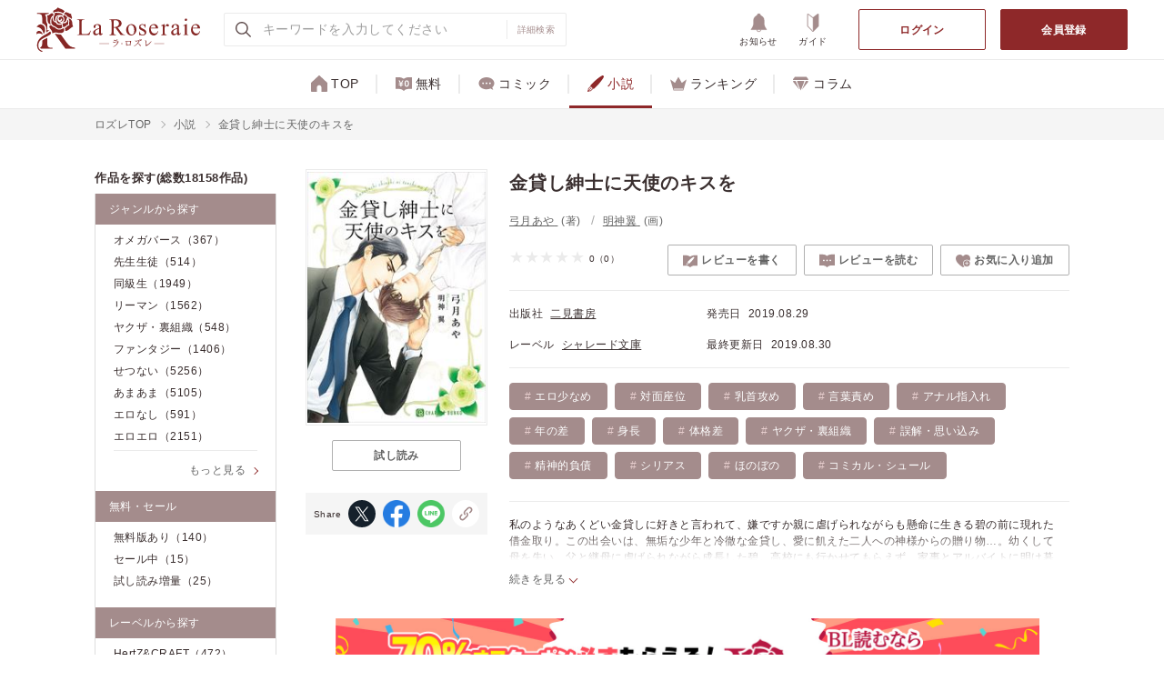

--- FILE ---
content_type: text/html; charset=UTF-8
request_url: https://roseraie.tokyo/contents/10000368?type=1
body_size: 95348
content:
<!DOCTYPE html>
<html lang="ja">
  <head>
    <meta charset="utf-8">
    <meta name="format-detection" content="telephone=no">
    <meta name="theme-color" content="#FFFFFF">
    <script>
      var ua = window.navigator.userAgent;
      if(ua.indexOf('macintosh') > -1 && 'ontouchend' in document){
      document.write('<meta name="viewport" content="width=375">');
      document.write('<style>.colophon-container{max-width: 375px!important;}</style>');
      } else if (ua.indexOf('Android') != -1 || ua.indexOf('iPhone') != -1) {
      document.write('<meta name="viewport" content="device-width,initial-scale=1.0,minimum-scale=1.0">');
      } else {
      document.write('<meta name="viewport" content="width=1280">');
      }
    </script>
    <title>金貸し紳士に天使のキスを｜ La Roseraie（ラ ロズレ）｜BL専門の電子書籍ストア</title>
    <meta name="description" content="私のようなあくどい金貸しに好きと言われて、嫌ですか親に虐げられながらも懸命に生きる碧の前に現れた借金取り。この出会いは、無垢な少年と冷徹な金貸し、愛に飢えた二人への神様からの贈り物…。幼くして母を失い、父と継母に虐げられながら成長した碧。高校にも行かせてもらえず、家事とアルバイトに明け暮れていたある日、碧の家に消費者金融の借金取りがやってくる。その男、桐生の冷徹さに怯えながらも、垣間見た優しさに碧の心は揺れる。借金返済のため、チャイナドレス姿で秘密倶楽部で働く羽目になってしまい、過労で倒れた碧は、なぜか桐生の家で過ごすことに!?　けなげで天然ボケな天使と、クールで人情派な金貸し紳士のおとぎ話?弓月 あや (著), 明神 翼 (イラスト)出版社：二見書房BLを専門に取り扱う電子書籍ストア 「La Roseraie（ラ ロズレ）」。多彩なジャンルのBL（ボーイズラブ）作品を提供中。コミックから小説まで充実な品揃えで、新刊も続々配信。">
    <meta name="keywords" content="">
    <meta property="og:site_name" content="La Roseraie（ラ ロズレ）">
    <meta property="og:title" content="金貸し紳士に天使のキスを｜ La Roseraie（ラ ロズレ）｜BL専門の電子書籍ストア">
    <meta property="og:type" content="article">
    <meta property="og:url" content="https://roseraie.tokyo/contents/10000368?type=1">
    <meta property="og:image" content="https://cdn.roseraie.tokyo/book_episodes/10000368.jpg">
    <meta property="og:description" content="私のようなあくどい金貸しに好きと言われて、嫌ですか親に虐げられながらも懸命に生きる碧の前に現れた借金取り。この出会いは、無垢な少年と冷徹な金貸し、愛に飢えた二人への神様からの贈り物…。幼くして母を失い、父と継母に虐げられながら成長した碧。高校にも行かせてもらえず、家事とアルバイトに明け暮れていたある日、碧の家に消費者金融の借金取りがやってくる。その男、桐生の冷徹さに怯えながらも、垣間見た優しさに碧の心は揺れる。借金返済のため、チャイナドレス姿で秘密倶楽部で働く羽目になってしまい、過労で倒れた碧は、なぜか桐生の家で過ごすことに!?　けなげで天然ボケな天使と、クールで人情派な金貸し紳士のおとぎ話?弓月 あや (著), 明神 翼 (イラスト)出版社：二見書房BLを専門に取り扱う電子書籍ストア 「La Roseraie（ラ ロズレ）」。多彩なジャンルのBL（ボーイズラブ）作品を提供中。コミックから小説まで充実な品揃えで、新刊も続々配信。">
    <meta property="og:locale" content="ja_JP">
    <meta name="twitter:card" content="summary_large_image">
    <!-- <meta name="twitter:site" content="@XXXX">-->
    <meta name="twitter:title" content="金貸し紳士に天使のキスを｜ La Roseraie（ラ ロズレ）｜BL専門の電子書籍ストア">
    <meta name="twitter:description" content="私のようなあくどい金貸しに好きと言われて、嫌ですか親に虐げられながらも懸命に生きる碧の前に現れた借金取り。この出会いは、無垢な少年と冷徹な金貸し、愛に飢えた二人への神様からの贈り物…。幼くして母を失い、父と継母に虐げられながら成長した碧。高校にも行かせてもらえず、家事とアルバイトに明け暮れていたある日、碧の家に消費者金融の借金取りがやってくる。その男、桐生の冷徹さに怯えながらも、垣間見た優しさに碧の心は揺れる。借金返済のため、チャイナドレス姿で秘密倶楽部で働く羽目になってしまい、過労で倒れた碧は、なぜか桐生の家で過ごすことに!?　けなげで天然ボケな天使と、クールで人情派な金貸し紳士のおとぎ話?弓月 あや (著), 明神 翼 (イラスト)出版社：二見書房BLを専門に取り扱う電子書籍ストア 「La Roseraie（ラ ロズレ）」。多彩なジャンルのBL（ボーイズラブ）作品を提供中。コミックから小説まで充実な品揃えで、新刊も続々配信。">
    <meta name="twitter:image" content="https://cdn.roseraie.tokyo/book_episodes/10000368.jpg">
    <meta property="og:url" content="https://roseraie.tokyo/contents/10000368?type=1">
    <link rel="canonical" href="https://roseraie.tokyo/contents/10000368">
        <!-- favicon touch-icon -->
    <link rel="icon" href="https://cdn.roseraie.tokyo/asset/img/favicon.ico" type="image/x-icon" />
    <link rel="shortcut icon" href="https://cdn.roseraie.tokyo/asset/img/favicon.png">
    <link rel="apple-touch-icon" sizes="180x180" href="https://cdn.roseraie.tokyo/asset/img/touch-icon.png">
    <link rel="apple-touch-icon-precomposed" sizes="180x180" href="https://cdn.roseraie.tokyo/asset/img/touch-icon.png">
    <link rel="stylesheet" href="https://cdn.roseraie.tokyo/asset/css/slick.css">
    <link rel="stylesheet" href="https://cdn.roseraie.tokyo/asset/css/slick-theme.css">
    <link rel="stylesheet" href="https://cdn.roseraie.tokyo/asset/css/style.css?c=20240326">
    <link rel="stylesheet" href="https://cdn.roseraie.tokyo/asset/css/style-search.css?c=20240326">
    <link rel="stylesheet" href="https://cdn.roseraie.tokyo/asset/css/style-add.css">
    <!-- Google tag (gtag.js) -->
<script async src="https://www.googletagmanager.com/gtag/js?id=G-3T555CYRPB"></script>
<script>
    window.dataLayer = window.dataLayer || [];
    function gtag(){dataLayer.push(arguments);}
    gtag('js', new Date());

    gtag('config', 'G-3T555CYRPB');
</script>
    <script src="https://cdn.roseraie.tokyo/asset/js/jquery-3.4.1.min.js"></script>
    <script src="https://cdn.roseraie.tokyo/asset/js/lazyload.min.js"></script>
    <script src="https://cdn.roseraie.tokyo/asset/js/slick.js"></script>
    <script src="https://cdn.roseraie.tokyo/asset/js/main.js?c=20240917"></script>
    <script src="https://cdn.roseraie.tokyo/asset/js/naviplus_retargeting.js"></script>

    
    
    <script src="https://cdn.roseraie.tokyo/asset/js/searchdetail.js?c=20240326"></script>
        <style>
      .btn-member-free .text{
        color: #fffc62!important;
      }
      @media screen and (max-width: 1024px) {
        .drawer-menu-list-item {
          width: calc( 100% / 3 );
        }
        #ctl-is-login:checked ~ * .drawer-menu-list-item {
          width: calc( 100% / 4 );
        }
      }

      @media screen and (max-width: 1024px) {
        .header-gtab-list-item > a .text.font-small {
          font-size: 9px;
        }
      }

    </style>
  </head>
  <body class="is-top" ontouchstart="">
    <input id="ctl-is-login" type="checkbox"
          >
    <input id="ctl-modal-openner" type="checkbox">
    <input class="js-radio-calceable" id="ctl-drawer-openner" name="ctl1" type="radio">
    <input class="js-radio-calceable" id="ctl-search-from" name="ctl1" type="radio" onchange="javascript:if(this.checked){document.getElementById('search-form-input').focus();}">

    
          <!-- header-->
      <div class="header-wrapper">

        
        <div class="drawer">
                    <section class="bg-white l-mt10-sp l-mb10-sp">
          <ul class="drawer-menu-list">
            <li class="is-logout color-primary drawer-menu-list-item">
              <a href="https://roseraie.tokyo/account/register" class="drawer-menu-list-item-inner">
                <img class="icon" src="https://cdn.roseraie.tokyo/asset/img/icon_member_hover.svg" alt="会員登録">
                <span class="text">会員登録</span>
              </a>
            </li>
            <li class="is-login color-primary drawer-menu-list-item">
              <a href="https://roseraie.tokyo/pages/put_customer_info" class="drawer-menu-list-item-inner" href="https://roseraie.tokyo/pages/put_customer_info">
                <img class="icon" src="https://cdn.roseraie.tokyo/asset/img/icon_my_hover.svg" alt="マイページ">
                <span class="text">マイページ</span>
              </a>
            </li>
            <li class=" color-primary drawer-menu-list-item">
              <a href="https://roseraie.tokyo/pages/coin_buy" class="drawer-menu-list-item-inner" href="https://roseraie.tokyo/pages/coin_buy">
                <img class="icon" src="https://cdn.roseraie.tokyo/asset/img/icon_coin_hover.svg" alt="ポイント購入">
                <span class="text">PT購入</span>
              </a>
            </li>
            <li class="is-logout color-primary l-border-right-none drawer-menu-list-item">
              <a href="https://roseraie.tokyo/account/login" class="drawer-menu-list-item-inner" href="https://roseraie.tokyo/account/login">
                <img class="icon" src="https://cdn.roseraie.tokyo/asset/img/icon_lock-open_hover.svg" alt="ログイン">
                <span class="text">ログイン</span>
              </a>
            </li>
            <li class="is-login color-primary drawer-menu-list-item">
              <a class="drawer-menu-list-item-inner has-cart-cnt" href="https://roseraie.tokyo/pages/cart/index">
                <img class="icon" src="https://cdn.roseraie.tokyo/asset/img/icon_cart_hover.svg" alt="カート">
                <span class="text">カート</span>
              </a>
            </li>
            <li class="is-login color-primary l-border-right-none drawer-menu-list-item">
              <a href="https://roseraie.tokyo/pages/put_customer_info/history" class="drawer-menu-list-item-inner" href="https://roseraie.tokyo/pages/put_customer_info/history">
                <img class="icon" src="https://cdn.roseraie.tokyo/asset/img/icon_shelf_hover.svg" alt="本棚">
                <span class="text">本棚</span>
              </a>
            </li>
            <li class="drawer-menu-list-item">
              <a class="drawer-menu-list-item-inner" href="https://roseraie.tokyo/search">
                <img class="icon" src="https://cdn.roseraie.tokyo/asset/img/icon_search2.svg" alt="詳細検索">
                <span class="text">詳細検索</span>
              </a>
            </li>
            <li class="drawer-menu-list-item">
              <a href="https://roseraie.tokyo/blog/news" class="drawer-menu-list-item-inner" href="https://roseraie.tokyo/blog/news">
                <img class="icon" src="https://cdn.roseraie.tokyo/asset/img/icon_ring.svg" alt="お知らせ">
                <span class="text">お知らせ</span>
              </a>
            </li>
            <li class="is-login drawer-menu-list-item">
              <a class="drawer-menu-list-item-inner has-unacquired-coupon-cnt"  href="https://roseraie.tokyo/pages/coupon_box/list">
                <img class="icon" src="https://cdn.roseraie.tokyo/asset/img/icon_coupon.svg" alt="クーポン">
                <span class="text">クーポン</span>
              </a>
            </li>
            <li class="l-border-right-none drawer-menu-list-item">
              <a class="drawer-menu-list-item-inner" href="https://roseraie.tokyo/pages/howtoorder">
                <img class="icon" src="https://cdn.roseraie.tokyo/asset/img/icon_wakaba.svg" alt="ガイド">
                <span class="text">ガイド</span>
              </a>
            </li>
          </ul>
          </section>
          <section class="bg-white l-mb10-sp">
          <ul class="aside-list">
            <li class="aside-list-item">
              <a href="https://roseraie.tokyo/contents/free">
                <img class="icon" src="https://cdn.roseraie.tokyo/asset/img/icon_free.svg">
                <span class="text">無料</span>
              </a>
            </li>
            <li class="aside-list-item">
              <a href="https://roseraie.tokyo/contents/comic">
                <img class="icon" src="https://cdn.roseraie.tokyo/asset/img/icon_comic.svg">
                <span class="text">コミック</span>
              </a>
            </li>
            <li class="aside-list-item">
              <a href="https://roseraie.tokyo/contents/novel">
                <img class="icon" src="https://cdn.roseraie.tokyo/asset/img/icon_novel.svg">
                <span class="text">小説</span>
              </a>
            </li>
                        <li class="aside-list-item">
              <a href="https://roseraie.tokyo/contents/ranking">
                <img class="icon" src="https://cdn.roseraie.tokyo/asset/img/icon_ranking.svg">
                <span class="text">ランキング</span>
              </a>
            </li>
            <li class="aside-list-item">
              <a href="https://roseraie.tokyo/pages/coffret">
                <img class="icon" src="https://cdn.roseraie.tokyo/asset/img/icon_diamond.svg">
                <span class="text">コラム</span>
              </a>
            </li>
            <li class="is-login aside-list-item">
              <a href="javascript:void(0);" onclick="javascript:document.logoutform.submit();">
                <img class="icon" src="https://cdn.roseraie.tokyo/asset/img/icon_lock.svg">
                <span class="text">ログアウト</span>
              </a>
            </li>
          </ul>
          </section>
          <section class="bg-white l-mb20-sp">
            <aside class="aside">
    <h2 class="heading-aside l-mb8 l-mb0-sp"><span class="text">作品を探す(総数18158作品)</span></h2>
    <div>
      <div class="aside-list-box">
        <h3 class="aside-list-box-heading"><a href="https://roseraie.tokyo/pages/genre"><span class="text">ジャンルから探す</span></a></h3>
        <div class="aside-list-box-body">
          <ul class="aside-list">
                                <li class="aside-list-item"><a href="https://roseraie.tokyo/genre/%E3%82%AA%E3%83%A1%E3%82%AC%E3%83%90%E3%83%BC%E3%82%B9"><span class="text">オメガバース</span><span class="cnt">（367）</span></a></li>
                      <li class="aside-list-item"><a href="https://roseraie.tokyo/genre/%E5%85%88%E7%94%9F%E7%94%9F%E5%BE%92"><span class="text">先生生徒</span><span class="cnt">（514）</span></a></li>
                      <li class="aside-list-item"><a href="https://roseraie.tokyo/genre/%E5%90%8C%E7%B4%9A%E7%94%9F"><span class="text">同級生</span><span class="cnt">（1949）</span></a></li>
                      <li class="aside-list-item"><a href="https://roseraie.tokyo/genre/%E3%83%AA%E3%83%BC%E3%83%9E%E3%83%B3"><span class="text">リーマン</span><span class="cnt">（1562）</span></a></li>
                      <li class="aside-list-item"><a href="https://roseraie.tokyo/genre/%E3%83%A4%E3%82%AF%E3%82%B6%E3%83%BB%E8%A3%8F%E7%B5%84%E7%B9%94"><span class="text">ヤクザ・裏組織</span><span class="cnt">（548）</span></a></li>
                      <li class="aside-list-item"><a href="https://roseraie.tokyo/genre/%E3%83%95%E3%82%A1%E3%83%B3%E3%82%BF%E3%82%B8%E3%83%BC"><span class="text">ファンタジー</span><span class="cnt">（1406）</span></a></li>
                      <li class="aside-list-item"><a href="https://roseraie.tokyo/genre/%E3%81%9B%E3%81%A4%E3%81%AA%E3%81%84"><span class="text">せつない</span><span class="cnt">（5256）</span></a></li>
                      <li class="aside-list-item"><a href="https://roseraie.tokyo/genre/%E3%81%82%E3%81%BE%E3%81%82%E3%81%BE"><span class="text">あまあま</span><span class="cnt">（5105）</span></a></li>
                      <li class="aside-list-item"><a href="https://roseraie.tokyo/genre/%E3%82%A8%E3%83%AD%E3%81%AA%E3%81%97"><span class="text">エロなし</span><span class="cnt">（591）</span></a></li>
                      <li class="aside-list-item"><a href="https://roseraie.tokyo/genre/%E3%82%A8%E3%83%AD%E3%82%A8%E3%83%AD"><span class="text">エロエロ</span><span class="cnt">（2151）</span></a></li>
                    </ul><a class="aside-link-more" href="https://roseraie.tokyo/pages/genre"><span class="text">もっと見る</span></a>
        </div>
      </div>
      <div class="aside-list-box">
        <h3 class="aside-list-box-heading no-link"><a><span class="text">無料・セール</span></a></h3>
        <div class="aside-list-box-body">
          <ul class="aside-list">
            <li class="aside-list-item"><a href="https://roseraie.tokyo/contents/free"><span class="text">無料版あり</span><span class="cnt">（140）</span></a></li>
            <li class="aside-list-item"><a href="https://roseraie.tokyo/contents/sale"><span class="text">セール中</span><span class="cnt">（15）</span></a></li>
            <li class="aside-list-item"><a href="https://roseraie.tokyo/contents/sample_increase"><span class="text">試し読み増量</span><span class="cnt">（25）</span></a></li>
          </ul>
        </div>
      </div>
      <div class="aside-list-box">
        <h3 class="aside-list-box-heading"><a href="https://roseraie.tokyo/pages/label"><span class="text">レーベルから探す</span></a></h3>
        <div class="aside-list-box-body">
          <ul class="aside-list">
                                <li class="aside-list-item"><a href="https://roseraie.tokyo/label/HertZ&amp;CRAFT"><span class="text">HertZ&amp;CRAFT</span><span class="cnt">（472）</span></a></li>
                      <li class="aside-list-item"><a href="https://roseraie.tokyo/label/on%20BLUE%20COMICS"><span class="text">on BLUE COMICS</span><span class="cnt">（158）</span></a></li>
                      <li class="aside-list-item"><a href="https://roseraie.tokyo/label/%E3%82%B7%E3%83%A3%E3%83%AC%E3%83%BC%E3%83%89%E3%82%B3%E3%83%9F%E3%83%83%E3%82%AF%E3%82%B9"><span class="text">シャレードコミックス</span><span class="cnt">（17）</span></a></li>
                      <li class="aside-list-item"><a href="https://roseraie.tokyo/label/%E3%83%A2%E3%83%8E%E3%82%AF%E3%83%AD%E3%83%BC%E3%83%A0%E3%83%BB%E3%83%AD%E3%83%9E%E3%83%B3%E3%82%B9%E6%96%87%E5%BA%AB"><span class="text">モノクローム・ロマンス文庫</span><span class="cnt">（44）</span></a></li>
                      <li class="aside-list-item"><a href="https://roseraie.tokyo/label/%E3%82%B7%E3%83%A3%E3%83%AC%E3%83%BC%E3%83%89%E6%96%87%E5%BA%AB"><span class="text">シャレード文庫</span><span class="cnt">（583）</span></a></li>
                      <li class="aside-list-item"><a href="https://roseraie.tokyo/label/Boy%27s%20Recipe"><span class="text">Boy&#039;s Recipe</span><span class="cnt">（38）</span></a></li>
                      <li class="aside-list-item"><a href="https://roseraie.tokyo/label/%E3%82%B8%E3%82%A7%E3%83%9F%E3%83%8B"><span class="text">ジェミニ</span><span class="cnt">（21）</span></a></li>
                      <li class="aside-list-item"><a href="https://roseraie.tokyo/label/zuiver"><span class="text">zuiver</span><span class="cnt">（40）</span></a></li>
                    </ul><a class="aside-link-more" href="https://roseraie.tokyo/pages/label"><span class="text">もっと見る</span></a>
        </div>
      </div>
    </div>
        <div class="aside-baner-list-wrapper l-pt24">
        <ul class="banner-list">
			<li class="banner-list-item">
              <a href="/pages/magazine/register">
                <img src="https://cdn.roseraie.tokyo/asset/img/banner/bn_sidenavi_merumaga.png">
              </a>
            </li>
            <li class="banner-list-item">
              <a href="/pages/coin_buy">
                <img src="https://cdn.roseraie.tokyo/asset/img/banner/bn_sidenavi_pointup.png">
              </a>
            </li>
        </ul>
      </div>
</aside>          </section>
        </div>
        <header class="header">
          <label class="btn-drawer-openner" for="ctl-drawer-openner">
            <span class="line line1"></span>
            <span class="line line2"></span>
            <span class="line line3"></span>
            <span class="line line4"></span>
          </label>
          <div class="header-left">
            <h1 class="header-logo">
              <a href="https://roseraie.tokyo">
                <img class="header-logo-img" src="https://cdn.roseraie.tokyo/asset/img/header_logo.svg" alt="La Roseraie（ラ ロズレ）" tilte="La Roseraie（ラ ロズレ）">
              </a>
            </h1>
            <!--<form class="header-search" id="search-form" method="get" onsubmit="window.location.href =  'https://roseraie.tokyo/search?freeword=' + encodeURIComponent(document.getElementById('search-form-input').value); return false;">-->
            <form class="header-search" id="search-form" method="get" action="https://roseraie.tokyo/search">
              <button class="header-search-submit" type="submit" tabindex="2">
                <img class="header-search-submit-img" src="https://cdn.roseraie.tokyo/asset/img/icon_search.svg">
              </button>
              <div class="header-search-input-wrapper">
                <input class="header-search-input" id="search-form-input" type="search" name="freeword" value="" placeholder="キーワードを入力してください" tabindex="1">
                <a class="btn-clear-input" href="javascript:void(0);" onclick="javascript:document.getElementById('search-form-input').value = '';document.getElementById('search-form-input').focus();">
                  <span class="text"></span>
                </a>
              </div>
              <div class="header-search-link-wrapper">
                <a class="header-search-link" href="https://roseraie.tokyo/search" tabindex="3">
                  <span class="text">詳細検索</span>
                </a>
                <label class="btn-search-form-openner" for="ctl-search-from">
                  <span class="text"></span>
                </label>
              </div>
            </form>
          </div>
          <div class="header-right">
            <ul class="header-submenu-list">
              <li class="header-submenu-list-item only-sp">
                <label for="ctl-search-from">
                  <img class="icon only-pc" src="https://cdn.roseraie.tokyo/asset/img/icon_search.svg" alt="作品を探す" title="作品を探す">
                  <img class="icon only-sp" src="https://cdn.roseraie.tokyo/asset/img/icon_search2.svg" alt="作品を探す" title="作品を探す">
                  <img class="icon hover only-pc" src="https://cdn.roseraie.tokyo/asset/img/icon_search_hover.svg" alt="作品を探す" title="作品を探す">
                  <img class="icon hover only-sp" src="https://cdn.roseraie.tokyo/asset/img/icon_search2_hover.svg" alt="作品を探す" title="作品を探す">
                  <span class="text">作品を探す</span>
                </label>
              </li>
              <li class="sp-login-hide-force header-submenu-list-item">
                <a href="https://roseraie.tokyo/blog/news">
                  <img class="icon" src="https://cdn.roseraie.tokyo/asset/img/icon_ring.svg" alt="お知らせ" title="お知らせ">
                  <img class="icon hover" src="https://cdn.roseraie.tokyo/asset/img/icon_ring_hover.svg" alt="お知らせ" title="お知らせ">
                  <span class="text">お知らせ</span>
                </a>
              </li>
              <li class="sp-login-hide-force header-submenu-list-item">
                <a href="https://roseraie.tokyo/pages/howtoorder">
                  <img class="icon" src="https://cdn.roseraie.tokyo/asset/img/icon_wakaba.svg" alt="ガイド" title="ガイド">
                  <img class="icon hover" src="https://cdn.roseraie.tokyo/asset/img/icon_wakaba_hover.svg" alt="ガイド" title="ガイド">
                  <span class="text">ガイド</span>
                </a>
              </li>
              <li class="sp-login-hide-force is-login header-submenu-list-item">
                <a href="https://roseraie.tokyo/pages/coin_buy">
                  <img class="icon" src="https://cdn.roseraie.tokyo/asset/img/icon_coin.svg" alt="ポイント購入" title="ポイント購入">
                  <img class="icon hover" src="https://cdn.roseraie.tokyo/asset/img/icon_coin_hover.svg" alt="ポイント購入" title="ポイント購入">
                  <span class="text">PT購入</span>
                </a>
              </li>

              <li class="is-login header-submenu-list-item">
                <a href="https://roseraie.tokyo/pages/cart/index" class="has-cart-cnt">
                  <img class="icon" src="https://cdn.roseraie.tokyo/asset/img/icon_cart.svg" alt="カート" title="カート">
                  <img class="icon hover" src="https://cdn.roseraie.tokyo/asset/img/icon_cart_hover.svg" alt="カート" title="カート">
                  <span class="text">カート</span>
                </a>
              </li>
              <li class="is-login sp-login-hide-force header-submenu-list-item">
                <a href="https://roseraie.tokyo/pages/coupon_box/list" class="has-unacquired-coupon-cnt">
                  <img class="icon" src="https://cdn.roseraie.tokyo/asset/img/icon_coupon.svg" alt="クーポン" title="クーポン">
                  <img class="icon hover" src="https://cdn.roseraie.tokyo/asset/img/icon_coupon_hover.svg" alt="クーポン" title="クーポン">
                  <span class="text">クーポン</span>
                </a>
              </li>
              <li class="is-login header-submenu-list-item">
                <a href="https://roseraie.tokyo/pages/put_customer_info/history">
                  <img class="icon" src="https://cdn.roseraie.tokyo/asset/img/icon_shelf.svg" alt="本棚" title="本棚">
                  <img class="icon hover" src="https://cdn.roseraie.tokyo/asset/img/icon_shelf_hover.svg" alt="本棚" title="本棚">
                  <span class="text">本棚</span>
                </a>
              </li>
              <li class="is-login header-submenu-list-item">
                <a href="https://roseraie.tokyo/pages/put_customer_info">
                  <img class="icon" src="https://cdn.roseraie.tokyo/asset/img/icon_my.svg" alt="マイページ" title="マイページ">
                  <img class="icon hover" src="https://cdn.roseraie.tokyo/asset/img/icon_my_hover.svg" alt="マイページ" title="マイページ">
                  <span class="text">マイページ</span>
                </a>
              </li>
            </ul>
            <ul class="header-btn-list">
              <li class="header-btn-list-item">
                <a class="btn btn-login" href="https://roseraie.tokyo/account/login">
                  <span class="text">ログイン</span>
                </a>
              </li>
              <li class="header-btn-list-item">
                <a class="btn btn-charge" href="https://roseraie.tokyo/account/register">
                  <span class="text">会員登録</span>
                </a>
              </li>
            </ul>
          </div>
        </header>
      </div>

      <div class="header-gtab">
        <div class="width-container" >
          <div class="header-gtab-inner">
            <ul class="header-gtab-list">
              <li class=" header-gtab-list-item"><a href="https://roseraie.tokyo"><span class="text"><img class="icon" src="https://cdn.roseraie.tokyo/asset/img/icon_home.svg" alt="TOP" title="TOP"><img class="icon hover" src="https://cdn.roseraie.tokyo/asset/img/icon_home_hover.svg" alt="TOP" title="TOP">TOP</span></a></li>
              <li class=" header-gtab-list-item"><a href="https://roseraie.tokyo/contents/free"><span class="text"><img class="icon" src="https://cdn.roseraie.tokyo/asset/img/icon_free.svg" alt="無料" title="無料"><img class="icon hover" src="https://cdn.roseraie.tokyo/asset/img/icon_free_hover.svg" alt="無料" title="無料">無料</span></a></li>
              <li class=" header-gtab-list-item"><a href="https://roseraie.tokyo/contents/comic"><span class="text"><img class="icon" src="https://cdn.roseraie.tokyo/asset/img/icon_comic.svg" alt="コミック" title="コミック"><img class="icon hover" src="https://cdn.roseraie.tokyo/asset/img/icon_comic_hover.svg" alt="コミック" title="コミック">コミック</span></a></li>
              <li class=" header-gtab-list-item"><a href="https://roseraie.tokyo/contents/novel"><span class="text"><img class="icon" src="https://cdn.roseraie.tokyo/asset/img/icon_novel.svg" alt="小説" title="小説"><img class="icon hover" src="https://cdn.roseraie.tokyo/asset/img/icon_novel_hover.svg" alt="小説" title="小説">小説</span></a></li>
                            <li class=" header-gtab-list-item"><a href="https://roseraie.tokyo/contents/ranking"><span class="text"><img class="icon" src="https://cdn.roseraie.tokyo/asset/img/icon_ranking.svg" alt="ランキング" title="ランキング"><img class="icon hover" src="https://cdn.roseraie.tokyo/asset/img/icon_ranking_hover.svg" alt="ランキング" title="ランキング">ランキング</span></a></li>
              <li class=" header-gtab-list-item"><a href="https://roseraie.tokyo/pages/coffret"><span class="text font-small"><img class="icon" src="https://cdn.roseraie.tokyo/asset/img/icon_diamond.svg" alt="コラム" title="コラム"><img class="icon hover" src="https://cdn.roseraie.tokyo/asset/img/icon_diamond_hover.svg" alt="コラム" title="コラム">コラム</span></a></li>
            </ul>
          </div>
        </div>
      </div>
    
    


<main>
    <style>
  .book-detail .book-title a,
  .book-detail .thum-wrapper a {
    pointer-events: none;
  }
  </style>
  <script>
    $(function(){
      $('.header-gtab-list-item').each(function(index, element){
        if ($(element).find('.text').text() == '小説') {
          $(element).addClass('is-active');
        }
      });
    });
  </script>
  
    <!-- ぱんくず-->
  <nav class="breadcrumb-wrapper" aria-label="breadcrumb">
    <ol class="breadcrumb container">
      <li class="breadcrumb-item">
        <a href="https://roseraie.tokyo">
          <span class="text">ロズレTOP</span>
        </a>
      </li>
                        <li class="breadcrumb-item">
            <a href="https://roseraie.tokyo/contents/novel">
              <span class="text">小説</span>
            </a>
          </li>
                  <li class="breadcrumb-item">
            <a href="https://roseraie.tokyo/contents/10000368?type=1">
              <span class="text">金貸し紳士に天使のキスを</span>
            </a>
          </li>
                  </ol>
  </nav>  <div class="container l-pt23-sp l-pb23-sp l-pl15-sp l-pr15-sp">
    <div class="container-inner l-pb64 l-pb40-sp">
      <aside class="aside">
    <h2 class="heading-aside l-mb8 l-mb0-sp"><span class="text">作品を探す(総数18158作品)</span></h2>
    <div>
      <div class="aside-list-box">
        <h3 class="aside-list-box-heading"><a href="https://roseraie.tokyo/pages/genre"><span class="text">ジャンルから探す</span></a></h3>
        <div class="aside-list-box-body">
          <ul class="aside-list">
                                <li class="aside-list-item"><a href="https://roseraie.tokyo/genre/%E3%82%AA%E3%83%A1%E3%82%AC%E3%83%90%E3%83%BC%E3%82%B9"><span class="text">オメガバース</span><span class="cnt">（367）</span></a></li>
                      <li class="aside-list-item"><a href="https://roseraie.tokyo/genre/%E5%85%88%E7%94%9F%E7%94%9F%E5%BE%92"><span class="text">先生生徒</span><span class="cnt">（514）</span></a></li>
                      <li class="aside-list-item"><a href="https://roseraie.tokyo/genre/%E5%90%8C%E7%B4%9A%E7%94%9F"><span class="text">同級生</span><span class="cnt">（1949）</span></a></li>
                      <li class="aside-list-item"><a href="https://roseraie.tokyo/genre/%E3%83%AA%E3%83%BC%E3%83%9E%E3%83%B3"><span class="text">リーマン</span><span class="cnt">（1562）</span></a></li>
                      <li class="aside-list-item"><a href="https://roseraie.tokyo/genre/%E3%83%A4%E3%82%AF%E3%82%B6%E3%83%BB%E8%A3%8F%E7%B5%84%E7%B9%94"><span class="text">ヤクザ・裏組織</span><span class="cnt">（548）</span></a></li>
                      <li class="aside-list-item"><a href="https://roseraie.tokyo/genre/%E3%83%95%E3%82%A1%E3%83%B3%E3%82%BF%E3%82%B8%E3%83%BC"><span class="text">ファンタジー</span><span class="cnt">（1406）</span></a></li>
                      <li class="aside-list-item"><a href="https://roseraie.tokyo/genre/%E3%81%9B%E3%81%A4%E3%81%AA%E3%81%84"><span class="text">せつない</span><span class="cnt">（5256）</span></a></li>
                      <li class="aside-list-item"><a href="https://roseraie.tokyo/genre/%E3%81%82%E3%81%BE%E3%81%82%E3%81%BE"><span class="text">あまあま</span><span class="cnt">（5105）</span></a></li>
                      <li class="aside-list-item"><a href="https://roseraie.tokyo/genre/%E3%82%A8%E3%83%AD%E3%81%AA%E3%81%97"><span class="text">エロなし</span><span class="cnt">（591）</span></a></li>
                      <li class="aside-list-item"><a href="https://roseraie.tokyo/genre/%E3%82%A8%E3%83%AD%E3%82%A8%E3%83%AD"><span class="text">エロエロ</span><span class="cnt">（2151）</span></a></li>
                    </ul><a class="aside-link-more" href="https://roseraie.tokyo/pages/genre"><span class="text">もっと見る</span></a>
        </div>
      </div>
      <div class="aside-list-box">
        <h3 class="aside-list-box-heading no-link"><a><span class="text">無料・セール</span></a></h3>
        <div class="aside-list-box-body">
          <ul class="aside-list">
            <li class="aside-list-item"><a href="https://roseraie.tokyo/contents/free"><span class="text">無料版あり</span><span class="cnt">（140）</span></a></li>
            <li class="aside-list-item"><a href="https://roseraie.tokyo/contents/sale"><span class="text">セール中</span><span class="cnt">（15）</span></a></li>
            <li class="aside-list-item"><a href="https://roseraie.tokyo/contents/sample_increase"><span class="text">試し読み増量</span><span class="cnt">（25）</span></a></li>
          </ul>
        </div>
      </div>
      <div class="aside-list-box">
        <h3 class="aside-list-box-heading"><a href="https://roseraie.tokyo/pages/label"><span class="text">レーベルから探す</span></a></h3>
        <div class="aside-list-box-body">
          <ul class="aside-list">
                                <li class="aside-list-item"><a href="https://roseraie.tokyo/label/HertZ&amp;CRAFT"><span class="text">HertZ&amp;CRAFT</span><span class="cnt">（472）</span></a></li>
                      <li class="aside-list-item"><a href="https://roseraie.tokyo/label/on%20BLUE%20COMICS"><span class="text">on BLUE COMICS</span><span class="cnt">（158）</span></a></li>
                      <li class="aside-list-item"><a href="https://roseraie.tokyo/label/%E3%82%B7%E3%83%A3%E3%83%AC%E3%83%BC%E3%83%89%E3%82%B3%E3%83%9F%E3%83%83%E3%82%AF%E3%82%B9"><span class="text">シャレードコミックス</span><span class="cnt">（17）</span></a></li>
                      <li class="aside-list-item"><a href="https://roseraie.tokyo/label/%E3%83%A2%E3%83%8E%E3%82%AF%E3%83%AD%E3%83%BC%E3%83%A0%E3%83%BB%E3%83%AD%E3%83%9E%E3%83%B3%E3%82%B9%E6%96%87%E5%BA%AB"><span class="text">モノクローム・ロマンス文庫</span><span class="cnt">（44）</span></a></li>
                      <li class="aside-list-item"><a href="https://roseraie.tokyo/label/%E3%82%B7%E3%83%A3%E3%83%AC%E3%83%BC%E3%83%89%E6%96%87%E5%BA%AB"><span class="text">シャレード文庫</span><span class="cnt">（583）</span></a></li>
                      <li class="aside-list-item"><a href="https://roseraie.tokyo/label/Boy%27s%20Recipe"><span class="text">Boy&#039;s Recipe</span><span class="cnt">（38）</span></a></li>
                      <li class="aside-list-item"><a href="https://roseraie.tokyo/label/%E3%82%B8%E3%82%A7%E3%83%9F%E3%83%8B"><span class="text">ジェミニ</span><span class="cnt">（21）</span></a></li>
                      <li class="aside-list-item"><a href="https://roseraie.tokyo/label/zuiver"><span class="text">zuiver</span><span class="cnt">（40）</span></a></li>
                    </ul><a class="aside-link-more" href="https://roseraie.tokyo/pages/label"><span class="text">もっと見る</span></a>
        </div>
      </div>
    </div>
        <div class="aside-baner-list-wrapper l-pt24">
        <ul class="banner-list">
			<li class="banner-list-item">
              <a href="/pages/magazine/register">
                <img src="https://cdn.roseraie.tokyo/asset/img/banner/bn_sidenavi_merumaga.png">
              </a>
            </li>
            <li class="banner-list-item">
              <a href="/pages/coin_buy">
                <img src="https://cdn.roseraie.tokyo/asset/img/banner/bn_sidenavi_pointup.png">
              </a>
            </li>
        </ul>
      </div>
</aside>      <div class="main l-pb25-sp">
        <section>
                  <!-- book-detail (common)-->

  <div class="  book-detail">
    <div class="book-detail-inner">
      <div class="book-detail-inner-left">
        <div class="thum-wrapper l-mb16">
          <a href="https://roseraie.tokyo/contents/10000368?type=1">
            <img class="thum-image" src="https://cdn.roseraie.tokyo/asset/img/thumbnail-loading.png" data-src="https://cdn.roseraie.tokyo/book_episodes/10000368.jpg" alt="金貸し紳士に天使のキスを">
          </a>
        </div>
                              <div class="l-mb24 book-sample">
                                                              <a class="btn btn-trial  l-margin-auto" href="https://roseraie.tokyo/publus/viewer.html?cid=[base64]&amp;trial=10000368">
                <span class="text">
                  試し読み
                </span>
              </a>
            </div>
                          <div>
          <!-- この作品をシェアするbtn -->
<div class="book-sns-share">
  <p class="text">Share </p>
  <ul class="sns-icon-list">
    <li class="sns-icon-list-item">
      <a href="https://x.com/intent/tweet?text=%E9%87%91%E8%B2%B8%E3%81%97%E7%B4%B3%E5%A3%AB%E3%81%AB%E5%A4%A9%E4%BD%BF%E3%81%AE%E3%82%AD%E3%82%B9%E3%82%92%EF%BD%9C+La+Roseraie%EF%BC%88%E3%83%A9+%E3%83%AD%E3%82%BA%E3%83%AC%EF%BC%89&url=https%3A%2F%2Froseraie.tokyo%2Fcontents%2F10000368%3Ftype%3D1" data-url="https%3A%2F%2Froseraie.tokyo%2Fcontents%2F10000368%3Ftype%3D1" target="_blank" rel="noopenner">
        <img class="icon" src="https://cdn.roseraie.tokyo/asset/img/icon_tw_round.svg?c=20240220">
      </a>
    </li>
    <li class="sns-icon-list-item">
      <a href="https://www.facebook.com/sharer/sharer.php?u=https%3A%2F%2Froseraie.tokyo%2Fcontents%2F10000368%3Ftype%3D1" data-url="https://roseraie.tokyo/contents/10000368?type=1" target="_blank" rel="noopenner">
        <img class="icon" src="https://cdn.roseraie.tokyo/asset/img/icon_fb_round.png">
      </a>
    </li>
    <li class="sns-icon-list-item">
      <a href="https://line.me/R/msg/text/?https%3A%2F%2Froseraie.tokyo%2Fcontents%2F10000368%3Ftype%3D1" data-url="https%3A%2F%2Froseraie.tokyo%2Fcontents%2F10000368%3Ftype%3D1" target="_blank" rel="noopenner">
        <img class="icon" src="https://cdn.roseraie.tokyo/asset/img/icon_line_round.png">
      </a>
    </li>
    <li class="sns-icon-list-item">
      <a class="js-cb-copy use-share-api" href="javascript:void(0);" data-url="https://roseraie.tokyo/contents/10000368?type=1">
        <img class="icon" src="https://cdn.roseraie.tokyo/asset/img/icon_copy_round.svg">
      </a>
    </li>
  </ul>
</div>        </div>
      </div>
      <div class="book-detail-inner-right">
        <div class="book-detail-inner-right-inner">
          <div class="book-sp-thum-wrapper l-pb10-sp">
            <div class="thum-wrapper l-mb5 l-flex-shrink0">
              <a href="https://roseraie.tokyo/contents/10000368?type=1">
                <img class="thum-image" src="https://cdn.roseraie.tokyo/asset/img/thumbnail-loading.png" data-src="https://cdn.roseraie.tokyo/book_episodes/10000368.jpg" alt="金貸し紳士に天使のキスを">
              </a>
            </div>

                                          <div class="l-mb24 l-mb0-sp book-sample">
                  <a class="btn btn-trial  l-margin-auto" href="https://roseraie.tokyo/publus/viewer.html?cid=[base64]&amp;trial=10000368">
                    <span class="text">
                      試し読み
                    </span>
                  </a>
                </div>
                                    </div>
          <div class="book-meta-wrapper">
            <div class="l-mb16 l-mb10-sp">
              <h1 class="book-title">
                <a href="https://roseraie.tokyo/contents/10000368?type=1">
                  金貸し紳士に天使のキスを
                </a>
              </h1>
            </div>
            <div>
              <div class="l-mb12 l-mb6-sp">
                <ul class="autor-list">                  <li class="autor-list-item">
                    <a href="https://roseraie.tokyo/writer/%E5%BC%93%E6%9C%88%E3%81%82%E3%82%84">
                      <span class="text">弓月あや</span>
                    </a>
                                          <span>(著)</span>
                                      </li>                  <li class="autor-list-item">
                    <a href="https://roseraie.tokyo/writer/%E6%98%8E%E7%A5%9E%E7%BF%BC">
                      <span class="text">明神翼</span>
                    </a>
                                          <span>(画)</span>
                                      </li>                </ul>
              </div>
            </div>
            <div class="l-flex-row l-flex-between l-flex-col-sp">
              <div class="l-flex-direction-row l-text-center l-flex-align-baseline l-mb4">
                <p class="star-rating font-size18" data-rate="0" style="transform: translateY(1px);"></p>
                <p class="rate l-flex-align-center font-size10 l-ml4">0</p>
                <p class="count l-flex-align-center font-size10">（0）</p>
              </div>
                              <div class="l-mb5-sp">
                  <ul class="book-review-btn-list">
                                          <li class="book-review-btn-list-item">
                        <a class="btn btn-fav" href="https://roseraie.tokyo/review/10000368/input">
                          <span class="text">
                            <img class="icon" src="https://cdn.roseraie.tokyo/asset/img/icon_write-book.svg"><img class="icon hover" src="https://cdn.roseraie.tokyo/asset/img/icon_write-book_hover.svg">レビューを書く
                          </span>
                        </a>
                      </li>
                                        <li class="book-review-btn-list-item">
                      <a class="btn btn-fav" href="https://roseraie.tokyo/review/10000368">
                        <span class="text">
                          <img class="icon" src="https://cdn.roseraie.tokyo/asset/img/icon_read-book.svg"><img class="icon hover" src="https://cdn.roseraie.tokyo/asset/img/icon_read-book_hover.svg">レビューを読む
                        </span>
                      </a>
                    </li>
                    <li class="book-review-btn-list-item">
                      <a class="js-toggle-favorite btn btn-fav " href="javascript:void(0);" data-login-url="https://roseraie.tokyo/account/login" data-api="https://roseraie.tokyo/api/favorite/10000368">
                        <span class="text">
                          <img class="icon" src="https://cdn.roseraie.tokyo/asset/img/icon_add-favorite.svg"><img class="icon hover" src="https://cdn.roseraie.tokyo/asset/img/icon_add-favorite_hover.svg">お気に入り追加
                        </span>
                        <span class="text active">
                          <img class="icon" src="https://cdn.roseraie.tokyo/asset/img/icon_heart_hover.svg">お気に入り中
                        </span>
                      </a>
                    </li>
                  </ul>
                </div>
                            <div class="only-sp">
                <!-- この作品をシェアするbtn -->
<div class="book-sns-share">
  <p class="text">Share </p>
  <ul class="sns-icon-list">
    <li class="sns-icon-list-item">
      <a href="https://x.com/intent/tweet?text=%E9%87%91%E8%B2%B8%E3%81%97%E7%B4%B3%E5%A3%AB%E3%81%AB%E5%A4%A9%E4%BD%BF%E3%81%AE%E3%82%AD%E3%82%B9%E3%82%92%EF%BD%9C+La+Roseraie%EF%BC%88%E3%83%A9+%E3%83%AD%E3%82%BA%E3%83%AC%EF%BC%89&url=https%3A%2F%2Froseraie.tokyo%2Fcontents%2F10000368%3Ftype%3D1" data-url="https%3A%2F%2Froseraie.tokyo%2Fcontents%2F10000368%3Ftype%3D1" target="_blank" rel="noopenner">
        <img class="icon" src="https://cdn.roseraie.tokyo/asset/img/icon_tw_round.svg?c=20240220">
      </a>
    </li>
    <li class="sns-icon-list-item">
      <a href="https://www.facebook.com/sharer/sharer.php?u=https%3A%2F%2Froseraie.tokyo%2Fcontents%2F10000368%3Ftype%3D1" data-url="https://roseraie.tokyo/contents/10000368?type=1" target="_blank" rel="noopenner">
        <img class="icon" src="https://cdn.roseraie.tokyo/asset/img/icon_fb_round.png">
      </a>
    </li>
    <li class="sns-icon-list-item">
      <a href="https://line.me/R/msg/text/?https%3A%2F%2Froseraie.tokyo%2Fcontents%2F10000368%3Ftype%3D1" data-url="https%3A%2F%2Froseraie.tokyo%2Fcontents%2F10000368%3Ftype%3D1" target="_blank" rel="noopenner">
        <img class="icon" src="https://cdn.roseraie.tokyo/asset/img/icon_line_round.png">
      </a>
    </li>
    <li class="sns-icon-list-item">
      <a class="js-cb-copy use-share-api" href="javascript:void(0);" data-url="https://roseraie.tokyo/contents/10000368?type=1">
        <img class="icon" src="https://cdn.roseraie.tokyo/asset/img/icon_copy_round.svg">
      </a>
    </li>
  </ul>
</div>              </div>
            </div>
          </div>
          <div class="book-detail-inner-middle has-border-top book-detail-publisher">
            <div class="book-meta-publisher-sdate-wrapper">
              <div class="book-meta-publisher-sdate-item">
                <dl class="book-dl">
                  <dt>
                    <span class="text">出版社</span>
                  </dt>
                  <dd>
                    <a href="https://roseraie.tokyo/publisher/%E4%BA%8C%E8%A6%8B%E6%9B%B8%E6%88%BF"><span class="text">二見書房</span></a>                  </dd>
                </dl>
                <dl class="book-dl">
                  <dt>
                    <span class="text">レーベル</span>
                  </dt>
                  <dd>
                    <a href="https://roseraie.tokyo/label/%E3%82%B7%E3%83%A3%E3%83%AC%E3%83%BC%E3%83%89%E6%96%87%E5%BA%AB"><span class="text">シャレード文庫</span></a>                  </dd>
                </dl>
              </div>
              <div class="book-meta-publisher-sdate-item">
                <dl class="book-dl">
                  <dt>
                    <span class="text">発売日</span>
                  </dt>
                  <dd>
                    <span class="text">
                      2019.08.29
                    </span>
                  </dd>
                </dl>
                <dl class="book-dl">
                  <dt>
                    <span class="text">最終更新日</span>
                  </dt>
                  <dd>
                    <span class="text">
                      2019.08.30
                    </span>
                  </dd>
                </dl>
              </div>
            </div>
          </div>
                      <div class="book-detail-inner-middle book-detail-keyword">
              <div class="keyword-list-wrapper">
                <div class="keyword-list">                  <a class="keyword-list-item" href="https://roseraie.tokyo/genre/%E3%82%A8%E3%83%AD%E5%B0%91%E3%81%AA%E3%82%81">
                    <span class="text">エロ少なめ</span>
                  </a>                  <a class="keyword-list-item" href="https://roseraie.tokyo/genre/%E5%AF%BE%E9%9D%A2%E5%BA%A7%E4%BD%8D">
                    <span class="text">対面座位</span>
                  </a>                  <a class="keyword-list-item" href="https://roseraie.tokyo/genre/%E4%B9%B3%E9%A6%96%E6%94%BB%E3%82%81">
                    <span class="text">乳首攻め</span>
                  </a>                  <a class="keyword-list-item" href="https://roseraie.tokyo/genre/%E8%A8%80%E8%91%89%E8%B2%AC%E3%82%81">
                    <span class="text">言葉責め</span>
                  </a>                  <a class="keyword-list-item" href="https://roseraie.tokyo/genre/%E3%82%A2%E3%83%8A%E3%83%AB%E6%8C%87%E5%85%A5%E3%82%8C">
                    <span class="text">アナル指入れ</span>
                  </a>                  <a class="keyword-list-item" href="https://roseraie.tokyo/genre/%E5%B9%B4%E3%81%AE%E5%B7%AE">
                    <span class="text">年の差</span>
                  </a>                  <a class="keyword-list-item" href="https://roseraie.tokyo/genre/%E8%BA%AB%E9%95%B7">
                    <span class="text">身長</span>
                  </a>                  <a class="keyword-list-item" href="https://roseraie.tokyo/genre/%E4%BD%93%E6%A0%BC%E5%B7%AE">
                    <span class="text">体格差</span>
                  </a>                  <a class="keyword-list-item" href="https://roseraie.tokyo/genre/%E3%83%A4%E3%82%AF%E3%82%B6%E3%83%BB%E8%A3%8F%E7%B5%84%E7%B9%94">
                    <span class="text">ヤクザ・裏組織</span>
                  </a>                  <a class="keyword-list-item" href="https://roseraie.tokyo/genre/%E8%AA%A4%E8%A7%A3%E3%83%BB%E6%80%9D%E3%81%84%E8%BE%BC%E3%81%BF">
                    <span class="text">誤解・思い込み</span>
                  </a>                  <a class="keyword-list-item" href="https://roseraie.tokyo/genre/%E7%B2%BE%E7%A5%9E%E7%9A%84%E8%B2%A0%E5%82%B5">
                    <span class="text">精神的負債</span>
                  </a>                  <a class="keyword-list-item" href="https://roseraie.tokyo/genre/%E3%82%B7%E3%83%AA%E3%82%A2%E3%82%B9">
                    <span class="text">シリアス</span>
                  </a>                  <a class="keyword-list-item" href="https://roseraie.tokyo/genre/%E3%81%BB%E3%81%AE%E3%81%BC%E3%81%AE">
                    <span class="text">ほのぼの</span>
                  </a>                  <a class="keyword-list-item" href="https://roseraie.tokyo/genre/%E3%82%B3%E3%83%9F%E3%82%AB%E3%83%AB%E3%83%BB%E3%82%B7%E3%83%A5%E3%83%BC%E3%83%AB">
                    <span class="text">コミカル・シュール</span>
                  </a>                </div>
              </div>
            </div>
                    <div class="book-detail-inner-middle no-border book-detail-description">
            <div class="js-book-text-clamp-parent">
              <input class="book-text-openner" type="checkbox" id="chkbox-description">
              <div class="book-text-outer pos-center-sp">
                <label class="book-text-wrapper show-force" for="chkbox-description">
                  <div class="js-book-text-clamp book-text">私のようなあくどい金貸しに好きと言われて、嫌ですか親に虐げられながらも懸命に生きる碧の前に現れた借金取り。この出会いは、無垢な少年と冷徹な金貸し、愛に飢えた二人への神様からの贈り物…。幼くして母を失い、父と継母に虐げられながら成長した碧。高校にも行かせてもらえず、家事とアルバイトに明け暮れていたある日、碧の家に消費者金融の借金取りがやってくる。その男、桐生の冷徹さに怯えながらも、垣間見た優しさに碧の心は揺れる。借金返済のため、チャイナドレス姿で秘密倶楽部で働く羽目になってしまい、過労で倒れた碧は、なぜか桐生の家で過ごすことに!?　けなげで天然ボケな天使と、クールで人情派な金貸し紳士のおとぎ話?<br />
<br />
弓月 あや (著), 明神 翼 (イラスト)出版社：二見書房</div>
                </label>
                <label class="btn-text-openner" for="chkbox-description">
                  <span class="text">続きを見る</span>
                </label>
              </div>
            </div>
          </div>
        </div>
      </div>
    </div>
  </div>
                </section>
        <section id="func">
          <!-- 未ログイン -->
	<div class="inner-wrapper">
		<a href="/pages/about_laroseraie" >
            <img src="https://cdn.roseraie.tokyo/asset/img/banner/bn_lineb_about_laroseraie.png" alt="無料登録でお得がたくさん！BL読むなら「La Roseraie」！" title="無料登録でお得がたくさん！BL読むなら「La Roseraie」！">
    </a>

	    </div>	
    <br>

          <form class="js-onchange-submit" action="#func" method="get" onchange="">
            <div class="book-tab-and-order-wrapper l-mb24 l-mb14-sp">
              <div class="book-tab l-mb5-sp">
                <div class="book-tab-list">
                  <label class="book-tab-list-item  disabled ">
                    <input type="radio" name="type" value="2"  >
                    <span class="book-tab-list-item-inner">連載
                      <span class="small">（0）</span>
                    </span>
                  </label>
                  <label class="book-tab-list-item "">
                    <input type="radio" name="type" value="1"  checked >
                    <span class="book-tab-list-item-inner">単行本
                      <span class="small">（2）</span>
                    </span>
                  </label>
                  <label class="book-tab-list-item  disabled ">
                    <input type="radio" name="type" value="3"  >
                    <span class="book-tab-list-item-inner">物販
                      <span class="small">（0）</span>
                    </span>
                  </label>
                </div>
              </div>
                              <div class="book-order">
                  <div class="book-order-list">
                    <label class="book-order-list-item">
                      <input class="form-radio" type="radio" name="order" value="asc"  >
                      <span class="form-radio-text">古い順</span>
                    </label>
                    <label class="book-order-list-item">
                      <input class="form-radio" type="radio" name="order" value="desc"  checked >
                      <span class="form-radio-text">新着順</span>
                    </label>
                  </div>
                </div>
                          </div>
          </form>
          <div class="l-mb24 only-pc">
            <div class="pagination l-mt24 l-mt15-sp">
              
            </div>
          </div>
          <div>
            <!-- 一覧-->
            <ul class="result-list">
                              <!-- 一覧->作品_-->
                <li class="js-book-text-clamp-parent result-list-item">
                  <input class="book-text-openner" type="checkbox" id="chkbox0">
                  <div class="result-list-item-inner">
                    <div class="result-list-item-left">
                      <a href="https://roseraie.tokyo/contents/10000368/item/10000369?type=1&amp;order=desc">
                        <div class="thum-wrapper">
                          <img class="thum-image" src="https://cdn.roseraie.tokyo/asset/img/thumbnail-loading.png" data-src="https://cdn.roseraie.tokyo/book_episodes/10000369.jpg" alt="金貸し紳士の溺愛天使　『金貸し紳士に天使のキスを』番外編">
                          <ul class="tag-list">
                                                          <li class="tag tag-nobel">
                                <span class="text">NOVEL</span>
                              </li>
                                                                                                              </ul>
                        </div>
                                                                                                </a>
                    </div>
                    <div class="result-list-item-right">
                      <div class="book-text-outer">
                        <h3 class="book-title l-mb8">
                          <a href="https://roseraie.tokyo/contents/10000368/item/10000369?type=1&amp;order=desc">金貸し紳士の溺愛天使　『金貸し紳士に天使のキスを』番外編</a>
                        </h3>
                        <label class="book-text-wrapper" for="chkbox0">
                          <div class="js-book-text-clamp book-text"><p><meta charset=utf-8><span color=#e95295 style=color: #e95295; data-mce-fragment=1><b data-mce-fragment=1>とろとろのチョコレートに、なったみたい。</b><br data-mce-fragment=1><br data-mce-fragment=1>シャレード文庫『金貸し紳士に天使のキスを』、蕩けるような幸福感に満たされる甘々ラブラブ後日談！</span><br data-mce-fragment=1><br data-mce-fragment=1><span data-mce-fragment=1>ニコニコローン債務回収部次長・桐生尊。鬼と名高い冷徹な回収屋、でも自分にとっては寛容で優しい神様みたいな人。そんな桐生のそばで、碧は夢のような幸せを感じていた。どうにかお返ししたいと、碧は桐生の誕生日にとある計画を立てるけれど…？</span><br data-mce-fragment=1><br data-mce-fragment=1><span data-mce-fragment=1>電子書籍限定配信！</span></p><br />
<br />
<p>弓月 あや (著)<br>出版社：二見書房</p></div>
                        </label>
                        <label class="btn-text-openner only-pc-flex" for="chkbox0">
                          <span class="text">続きを見る</span>
                        </label>
                        <label class="book-text-wrapper-sp" for="chkbox0">
                          <p class="btn-text-openner">
                            <span class="text">作品紹介</span>
                          </p>
                        </label>
                                                      <div class="book-sdate-wrapper">
                              <p class="font-size10">2019.08.30発売</p>
                            </div>
                                                </div>
                      <div class="book-btn-list-outer">
                        <div class="book-list-price">
                          <div class="book-list-price-inner">
                                                          <dl class="book-list-price-detail ">
                                <dt class="title">価格</dt>
                                <dd class="body">
                                                                    <p class="price">300</p>
                                  <p class="unit">pt</p>
                                </dd>
                              </dl>
                                                                                                                      <p class="book-list-price-status discount">
                                  <span class="text">3pt還元</span>
                                </p>
                                                                                    </div>
                        </div>

                        <div class="btn-list">
                                                                                      <a
                                data-episode-is-sales="0"
                                data-episode-id="10000369"
                                data-episodes-goods="0"
                                data-episodes-stock=""
                                data-book-name="金貸し紳士に天使のキスを"
                                data-episode-read-vaild=""
                                data-episode-viewer="https://roseraie.tokyo/publus/viewer.html?cid=[base64]"
                                data-episodes-thumbnail="https://cdn.roseraie.tokyo/book_episodes/10000369.jpg"
                                data-episode-name="金貸し紳士の溺愛天使　『金貸し紳士に天使のキスを』番外編"
                                data-episode-price-regular="300"
                                data-episode-price-current="300"
                                data-episode-price-return="3"
                                data-cart-add-api="https://roseraie.tokyo/api/cart/add"
                                class="js-open-modal-buy-product btn btn-buy  "

                                href="javascript:void(0);" data-href="https://roseraie.tokyo/publus/viewer.html?cid=[base64]" data-pointbuy-text="ポイントを購入" data-pointbuy-url="https://roseraie.tokyo/pages/coin_buy">
                                  <span class="text">
                                                                          購入する
                                                                      </span>
                                </a>
                                                                                                                                          <a class="btn btn-trial" href="https://roseraie.tokyo/publus/viewer.html?cid=[base64]&amp;trial=10000369">
                                <span class="text">試し読み</span>
                              </a>
                                                                                                                                      </div>
                      </div>
                    </div>
                  </div>
                  <div class="result-list-item-bottom">
                    <div class="book-text"><p><meta charset=utf-8><span color=#e95295 style=color: #e95295; data-mce-fragment=1><b data-mce-fragment=1>とろとろのチョコレートに、なったみたい。</b><br data-mce-fragment=1><br data-mce-fragment=1>シャレード文庫『金貸し紳士に天使のキスを』、蕩けるような幸福感に満たされる甘々ラブラブ後日談！</span><br data-mce-fragment=1><br data-mce-fragment=1><span data-mce-fragment=1>ニコニコローン債務回収部次長・桐生尊。鬼と名高い冷徹な回収屋、でも自分にとっては寛容で優しい神様みたいな人。そんな桐生のそばで、碧は夢のような幸せを感じていた。どうにかお返ししたいと、碧は桐生の誕生日にとある計画を立てるけれど…？</span><br data-mce-fragment=1><br data-mce-fragment=1><span data-mce-fragment=1>電子書籍限定配信！</span></p><br />
<br />
<p>弓月 あや (著)<br>出版社：二見書房</p></div>
                  </div>
                </li>
                              <!-- 一覧->作品_-->
                <li class="js-book-text-clamp-parent result-list-item">
                  <input class="book-text-openner" type="checkbox" id="chkbox1">
                  <div class="result-list-item-inner">
                    <div class="result-list-item-left">
                      <a href="https://roseraie.tokyo/contents/10000368/item/10000368?type=1&amp;order=desc">
                        <div class="thum-wrapper">
                          <img class="thum-image" src="https://cdn.roseraie.tokyo/asset/img/thumbnail-loading.png" data-src="https://cdn.roseraie.tokyo/book_episodes/10000368.jpg" alt="金貸し紳士に天使のキスを【特別版】">
                          <ul class="tag-list">
                                                          <li class="tag tag-nobel">
                                <span class="text">NOVEL</span>
                              </li>
                                                                                                              </ul>
                        </div>
                                                                                                </a>
                    </div>
                    <div class="result-list-item-right">
                      <div class="book-text-outer">
                        <h3 class="book-title l-mb8">
                          <a href="https://roseraie.tokyo/contents/10000368/item/10000368?type=1&amp;order=desc">金貸し紳士に天使のキスを【特別版】</a>
                        </h3>
                        <label class="book-text-wrapper" for="chkbox1">
                          <div class="js-book-text-clamp book-text"><p><meta charset=utf-8><b data-mce-fragment=1><span color=#CC0066 style=color: #cc0066; data-mce-fragment=1>私のようなあくどい金貸しに好きと言われて、嫌ですか</span></b><span color=#CC0066 style=color: #cc0066; data-mce-fragment=1><br data-mce-fragment=1>親に虐げられながらも懸命に生きる碧の前に現れた借金取り。この出会いは、無垢な少年と冷徹な金貸し、愛に飢えた二人への神様からの贈り物…。</span><br data-mce-fragment=1><br data-mce-fragment=1><span data-mce-fragment=1>幼くして母を失い、父と継母に虐げられながら成長した碧。高校にも行かせてもらえず、家事とアルバイトに明け暮れていたある日、碧の家に消費者金融の借金取りがやってくる。その男、桐生の冷徹さに怯えながらも、垣間見た優しさに碧の心は揺れる。借金返済のため、チャイナドレス姿で秘密倶楽部で働く羽目になってしまい、過労で倒れた碧は、なぜか桐生の家で過ごすことに!?　けなげで天然ボケな天使と、クールで人情派な金貸し紳士のおとぎ話?</span></p><br />
<br />
<p>弓月 あや (著), 明神 翼 (イラスト)<br>出版社：二見書房</p></div>
                        </label>
                        <label class="btn-text-openner only-pc-flex" for="chkbox1">
                          <span class="text">続きを見る</span>
                        </label>
                        <label class="book-text-wrapper-sp" for="chkbox1">
                          <p class="btn-text-openner">
                            <span class="text">作品紹介</span>
                          </p>
                        </label>
                                                      <div class="book-sdate-wrapper">
                              <p class="font-size10">2019.08.29発売</p>
                            </div>
                                                </div>
                      <div class="book-btn-list-outer">
                        <div class="book-list-price">
                          <div class="book-list-price-inner">
                                                          <dl class="book-list-price-detail ">
                                <dt class="title">価格</dt>
                                <dd class="body">
                                                                    <p class="price">700</p>
                                  <p class="unit">pt</p>
                                </dd>
                              </dl>
                                                                                                                      <p class="book-list-price-status discount">
                                  <span class="text">7pt還元</span>
                                </p>
                                                                                    </div>
                        </div>

                        <div class="btn-list">
                                                                                      <a
                                data-episode-is-sales="0"
                                data-episode-id="10000368"
                                data-episodes-goods="0"
                                data-episodes-stock=""
                                data-book-name="金貸し紳士に天使のキスを"
                                data-episode-read-vaild=""
                                data-episode-viewer="https://roseraie.tokyo/publus/viewer.html?cid=[base64]"
                                data-episodes-thumbnail="https://cdn.roseraie.tokyo/book_episodes/10000368.jpg"
                                data-episode-name="金貸し紳士に天使のキスを【特別版】"
                                data-episode-price-regular="700"
                                data-episode-price-current="700"
                                data-episode-price-return="7"
                                data-cart-add-api="https://roseraie.tokyo/api/cart/add"
                                class="js-open-modal-buy-product btn btn-buy  "

                                href="javascript:void(0);" data-href="https://roseraie.tokyo/publus/viewer.html?cid=[base64]" data-pointbuy-text="ポイントを購入" data-pointbuy-url="https://roseraie.tokyo/pages/coin_buy">
                                  <span class="text">
                                                                          購入する
                                                                      </span>
                                </a>
                                                                                                                                          <a class="btn btn-trial" href="https://roseraie.tokyo/publus/viewer.html?cid=[base64]&amp;trial=10000368">
                                <span class="text">試し読み</span>
                              </a>
                                                                                                                                      </div>
                      </div>
                    </div>
                  </div>
                  <div class="result-list-item-bottom">
                    <div class="book-text"><p><meta charset=utf-8><b data-mce-fragment=1><span color=#CC0066 style=color: #cc0066; data-mce-fragment=1>私のようなあくどい金貸しに好きと言われて、嫌ですか</span></b><span color=#CC0066 style=color: #cc0066; data-mce-fragment=1><br data-mce-fragment=1>親に虐げられながらも懸命に生きる碧の前に現れた借金取り。この出会いは、無垢な少年と冷徹な金貸し、愛に飢えた二人への神様からの贈り物…。</span><br data-mce-fragment=1><br data-mce-fragment=1><span data-mce-fragment=1>幼くして母を失い、父と継母に虐げられながら成長した碧。高校にも行かせてもらえず、家事とアルバイトに明け暮れていたある日、碧の家に消費者金融の借金取りがやってくる。その男、桐生の冷徹さに怯えながらも、垣間見た優しさに碧の心は揺れる。借金返済のため、チャイナドレス姿で秘密倶楽部で働く羽目になってしまい、過労で倒れた碧は、なぜか桐生の家で過ごすことに!?　けなげで天然ボケな天使と、クールで人情派な金貸し紳士のおとぎ話?</span></p><br />
<br />
<p>弓月 あや (著), 明神 翼 (イラスト)<br>出版社：二見書房</p></div>
                  </div>
                </li>
                          </ul>
          </div>
          <div class="l-mb24">
            <div class="pagination l-mt24 l-mt15-sp">
              
            </div>
          </div>

          
        </section>
        <section id="review" class="l-mt24 l-mt22-sp l-mb48 l-mb73-sp">
          <div class="l-flex-between l-flex-column-sp l-flex-align-center l-flex-align-start-sp l-mb16 l-mb10-sp">
            <h2 class="l-mb5-sp heading heading2">
              <span class="text">「金貸し紳士に天使のキスを」レビュー</span>
            </h2>
                      </div>
          <div class="book-review">
            <div class="book-review-summaly l-mb10-sp">
              <div class="book-review-summaly-top l-text-center l-mb10 l-mb0-sp">
                <div>
                  <p class="font-size40 font-size30-sp">0</p>
                  <p class="star-rating" data-rate="0"></p>
                  <p class="font-size10">（0）</p>
                </div>
              </div>
                              <div class="book-review-summaly-bottom">
                  <a class="btn btn-review l-margin-auto" href="https://roseraie.tokyo/review/10000368/input">
                    <span class="text">
                      <img class="icon" src="https://cdn.roseraie.tokyo/asset/img/icon_review.svg">レビューを書く
                    </span>
                  </a>
                </div>
                          </div>
                      </div>
        </section>
        <hr class="h-line1 w-full-sp-sp">

        
        
        
        
        
                  <section class="l-pt24 l-pb10">
            <h3 class="l-mb16 l-mb10-sp heading heading3">
              <span class="text">関連作品</span>
            </h3>
            <div class="comic-list-wrapper">
              <div class="comic-list no-label comic-list-col2-sp">
                                  <!-- book-item-->
 
  <div class="comic-list-item" title="最終電車（分冊版）">
        <div class="link">
      <a href="https://roseraie.tokyo/contents/70006938?type=1" title="「最終電車（分冊版）」の詳細を見る" class="thum-wrapper">
        <img class="thum-image" src="https://cdn.roseraie.tokyo/asset/img/thumbnail-loading.png" data-src="https://cdn.roseraie.tokyo/book_episodes/70006945.jpg" alt="最終電車（分冊版）">
        <ul class="tag-list">
                  </ul>
      </a>
      <div class="meta">
        <a href="https://roseraie.tokyo/contents/70006938?type=1" title="「最終電車（分冊版）」の詳細を見る">
          <h3 class="title">最終電車（分冊版）</h3>
        </a>
                        </div>
    </div>
                              <a class="btn-read btn-trial" href="https://roseraie.tokyo/publus/viewer.html?cid=[base64]&amp;trial=70006938"><span class="text">試し読み</span></a>
                                    </div>
                                  <!-- book-item-->
 
  <div class="comic-list-item" title="こっち向いてよ、花咲さん">
        <div class="link">
      <a href="https://roseraie.tokyo/contents/70005679?type=1" title="「こっち向いてよ、花咲さん」の詳細を見る" class="thum-wrapper">
        <img class="thum-image" src="https://cdn.roseraie.tokyo/asset/img/thumbnail-loading.png" data-src="https://cdn.roseraie.tokyo/book_episodes/70005679.jpg" alt="こっち向いてよ、花咲さん">
        <ul class="tag-list">
                  </ul>
      </a>
      <div class="meta">
        <a href="https://roseraie.tokyo/contents/70005679?type=1" title="「こっち向いてよ、花咲さん」の詳細を見る">
          <h3 class="title">こっち向いてよ、花咲さん</h3>
        </a>
                        </div>
    </div>
                              <a class="btn-read btn-trial" href="https://roseraie.tokyo/publus/viewer.html?cid=[base64]&amp;trial=70005679"><span class="text">試し読み</span></a>
                                    </div>
                                  <!-- book-item-->
 
  <div class="comic-list-item" title="【単行本版】No one&#039;s perfect">
        <div class="link">
      <a href="https://roseraie.tokyo/contents/70029202?type=1" title="「【単行本版】No one&#039;s perfect」の詳細を見る" class="thum-wrapper">
        <img class="thum-image" src="https://cdn.roseraie.tokyo/asset/img/thumbnail-loading.png" data-src="https://cdn.roseraie.tokyo/book_episodes/70029203.jpg" alt="【単行本版】No one&#039;s perfect">
        <ul class="tag-list">
                  </ul>
      </a>
      <div class="meta">
        <a href="https://roseraie.tokyo/contents/70029202?type=1" title="「【単行本版】No one&#039;s perfect」の詳細を見る">
          <h3 class="title">【単行本版】No one&#039;s perfect</h3>
        </a>
                        </div>
    </div>
                    </div>
                                  <!-- book-item-->
 
  <div class="comic-list-item" title="DragoStarPlayer ROMEO">
        <div class="link">
      <a href="https://roseraie.tokyo/contents/70023667?type=1" title="「DragoStarPlayer ROMEO」の詳細を見る" class="thum-wrapper">
        <img class="thum-image" src="https://cdn.roseraie.tokyo/asset/img/thumbnail-loading.png" data-src="https://cdn.roseraie.tokyo/book_episodes/70037251.jpg" alt="DragoStarPlayer ROMEO">
        <ul class="tag-list">
                  </ul>
      </a>
      <div class="meta">
        <a href="https://roseraie.tokyo/contents/70023667?type=1" title="「DragoStarPlayer ROMEO」の詳細を見る">
          <h3 class="title">DragoStarPlayer ROMEO</h3>
        </a>
                        </div>
    </div>
                    </div>
                              </div>
            </div>
          </section>
          <hr class="h-line1 w-full-sp-sp">
        
        
        
                  <section class="l-pt24 l-mb32 l-mb20-sp"></section>
        
              </div>
    </div>
  </div>
</main>

  <script type="application/ld+json">
  {
      "@context": "http://schema.org/",
      "@type": "Product",
      "name": "金貸し紳士に天使のキスを",
      "url": "https://roseraie.tokyo/contents/10000368?type=1",
      "image": [
          "https://roseraie.tokyo/cdn/shop/files/5723_500x.jpg?v=1689915466"
      ],
      "description": "私のようなあくどい金貸しに好きと言われて、嫌ですか親に虐げられながらも懸命に生きる碧の前に現れた借金取り。この出会いは、無垢な少年と冷徹な金貸し、愛に飢えた二人への神様からの贈り物…。幼くして母を失い、父と継母に虐げられながら成長した碧。高校にも行かせてもらえず、家事とアルバイトに明け暮れていたある日、碧の家に消費者金融の借金取りがやってくる。その男、桐生の冷徹さに怯えながらも、垣間見た優しさに碧の心は揺れる。借金返済のため、チャイナドレス姿で秘密倶楽部で働く羽目になってしまい、過労で倒れた碧は、なぜか桐生の家で過ごすことに!?　けなげで天然ボケな天使と、クールで人情派な金貸し紳士のおとぎ話?弓月 あや (著), 明神 翼 (イラスト)出版社：二見書房",
      "brand": {
          "@type": "Thing",
          "name": "La Roseraie（ラ ロズレ）"
      },
      "offers": [
          {
              "@context": "http://schema.org",
              "@type": "Offer",
                                                "price": 300,
                                            "priceCurrency": "JPY",
              "url": "https://roseraie.tokyo/contents/10000368?type=1"
          }
      ]
  }
  </script>

          <!-- footer-->
      <footer class="footer">
        <div class="width-container">
          <div class="footer-menu-list-wrapper">
            <ul class="footer-menu-list">
              <li class="footer-menu-list-item"><a href="https://roseraie.tokyo/pages/terms-of-service"><span class="text">利用規約</span></a></li>
              <li class="footer-menu-list-item"><a href="https://roseraie.tokyo/pages/member-policy"><span class="text">会員規約</span></a></li>
              <li class="footer-menu-list-item"><a href="https://roseraie.tokyo/pages/howtoorder"><span class="text">ご注文方法（初めての方へ）</span></a></li>
              <li class="footer-menu-list-item"><a href="https://roseraie.tokyo/pages/company"><span class="text">会社概要</span></a></li>
              <li class="footer-menu-list-item"><a href="https://roseraie.tokyo/pages/magazine/register"><span class="text">メルマガ登録</span></a></li>
              <li class="footer-menu-list-item"><a href="https://roseraie.tokyo/pages/contact-us"><span class="text">お問い合わせ</span></a></li>

              <li class="footer-menu-list-item"><a href="https://roseraie.tokyo/pages/tokutei"><span class="text">特定商取引法に基づく表示</span></a></li>
              <li class="footer-menu-list-item"><a href="https://roseraie.tokyo/pages/privacy-policy"><span class="text">プライバシーポリシー</span></a></li>
              <li class="footer-menu-list-item"><a href="https://roseraie.tokyo/pages/security"><span class="text">個人情報保護方針</span></a></li>
            </ul>
          </div>
          <div class="footer-middle-element">
            <div class="footer-abj-wrapper">
              <div class="footer-abj-img-wrapper"><img class="footer-abj-img" src="https://cdn.roseraie.tokyo/asset/img/logo_abj.svg"></div>
              <div class="footer-abj-text-wrapper">
                <p class="footer-abj-text">ABJマークは、この電子書店・電子書籍配信サービスが、著作権者からコンテンツ使用許諾を得た正規版配信サービスであることを示す登録商標（登録番号 第6091713号）です。詳しくは[ABJマーク]または[電子出版制作・流通協議会]で検索してください。</p>
              </div>
            </div>
            <div class="footer-sns-list-wrapper">
            <ul class="footer-sns-list">
              <li class="footer-sns-list-item">
                <a href="https://x.com/LaRoseraie_BL" target="_blank" rel="noopenner">
                  <img class="footer-sns-img" src="https://cdn.roseraie.tokyo/asset/img/icon_tw_round.svg?c=20240220" alt="La Roseraie（ラ ロズレ）公式X(旧Twitter)" title="La Roseraie（ラ ロズレ）公式X(旧Twitter)">
                </a>
              </li>
              <li class="footer-sns-list-item">
                <a href="https://www.instagram.com/roseraie_books/" target="_blank" rel="noopenner">
                  <img class="footer-sns-img" src="https://cdn.roseraie.tokyo/asset/img/icon_instagram_round.png" alt="La Roseraie（ラ ロズレ）公式Instagram" title="La Roseraie（ラ ロズレ）公式Instagram">
                </a>
              </li>
              <li class="footer-sns-list-item">
                <a href="https://www.youtube.com/channel/UCbt5hzwJhpvPxXuLwmesD-w" target="_blank" rel="noopenner">
                  <img class="footer-sns-img" src="https://cdn.roseraie.tokyo/asset/img/icon_youtube_round.png" alt="La Roseraie（ラ ロズレ）公式YouTube" title="La Roseraie（ラ ロズレ）公式YouTube">
                </a>
              </li>
              <li class="footer-sns-list-item">
                <a href="https://www.tiktok.com/@laroseraie_official?lang=ja-JP" target="_blank" rel="noopenner">
                  <img class="footer-sns-img" src="https://cdn.roseraie.tokyo/asset/img/icon_tiktok_round.png" alt="La Roseraie（ラ ロズレ）公式TikTok" title="La Roseraie（ラ ロズレ）公式TikTok">
                </a>
              </li>
            </ul>
            </div>
          </div>
          <div class="footer-bottom-element">
            <p class="copyright-text">© 2026, BL専門ECサイト La Roseraie（ラ ロズレ）</p>
          </div>
        </div>
      </footer>
        <div style="display:none;" id="templates"></div>
    <!-- include modal -->
    <!-- modal-->
<div class="modal" id="modal">
  <div class="modal-bg"></div>
  <div class="modal-outer">
    <div class="modal-window">
      <div class="modal-body">
        <div class="modal-inner buy-product">
          <div class="modal-buy-product-top">
            <div class="modal-buy-product-thum">
              <div class="thum-wrapper">
                <img class="js-modal-book-thum thum-image" src="https://cdn.roseraie.tokyo/asset/img/thum001.png" alt="">
              </div>
            </div>
            <div class="modal-buy-product-detail">
              <h3 class="js-modal-book-title l-mb24 heading heading4">
                <span class="text"></span>
              </h3>
              <div class="js-modal-book-price">
                <dl class="book-list-price-detail discount">
                  <dt class="title">価格 </dt>
                  <dd class="body">
                    <p class="js-modal-price-discount price text-through min"></p>
                    <p class="price"></p>
                    <p class="unit">pt</p>
                  </dd>
                </dl>
                <p class="book-list-price-status discount">
                  <span class="text">
                    <span class="return"></span>pt還元
                  </span>
                </p>
              </div>
            </div>
          </div>
          <div class="modal-buy-product-middle">
            <div class="modal-user-point-wrapper l-mb20">
              <!-- ポイント数-->
              <div class="drawer-point-view">
                <div class="inner-top">
                  <div class="list">
                    <div class="item">
                      <p class="js-point-count amount primary point-icon"></p>
                    </div>
                  </div>
                </div>
                <div class="inner-bottom">
                  <div class="list">
                    <div class="item">
                      <p class="js-point1-count amount"></p>
                      <p class="text">pt</p>
                    </div>
                    <div class="item">
                      <p class="js-point2-count amount"></p>
                      <p class="text">プレミアムpt</p>
                    </div>
                  </div>
                </div>
              </div>
            </div>
            <div class="modal-buy-btn-wrapper">
              <div class="js-modal-btn-ctl modal-buy-btn-wrapper-inner">
                <div class="modal-btn-wrapper-read">
                  <a class="btn-buy" href="">
                    <span class="text">いますぐ購入</span>
                  </a>
                </div>
                <div class="modal-btn-wrapper-goods" style="display:flex;flex-direction: row">
                  <div class="order-select-item" style="min-width:48% !important;margin-right: 16px;">
                    <select id="select_stock" class="quantity_dropdown" style="height: 100%;">
                    </select>
                  </div>
                  <div class="js-addcart-product btn-addcart" href="javascript:void(0);" data-goto="https://roseraie.tokyo/pages/cart/index" data-added-popup="カートに入りました" data-episode_id="">
                    <span class="text">カートに入れる</span>
                    <span class="text added">カートを見る</span>
                  </div>
                  <div class="js-addcart-product btn-outofstock" href="javascript:void(0);">
                    <span class="text">在庫切れ</span>
                  </div>
                </div>
              </div>
            </div>
            <div class="modal-lead-membership">
              <p class="font-size12 l-mb24 l-mb15-sp">ポイントを消費して購入するにはログイン・会員登録が必要です</p>
              <hr class="l-mb16">
              <div class="modal-btn-list">
                <a class="btn btn-login" href="https://roseraie.tokyo/account/login">
                  <span class="text">ログイン</span>
                </a>
                <a class="btn btn-charge" href="https://roseraie.tokyo/account/register">
                  <span class="text">会員登録</span>
                </a>
              </div>
            </div>
          </div>
        </div>
      </div>
      <div class="modal-footer">
        <a class="js-close-modal modal-btn" href="javascript:document.getElementById('lastpage').contentWindow.closeModal();">
          <span class="text">キャンセル</span>
        </a>
      </div>
    </div>
  </div>
</div>
    <div style="display:none;">
        <form name="logoutform" action="https://roseraie.tokyo/logout"  method="post"><input type="hidden" name="_token" value="LiO7pGF5Dd3yNKUVkjRLLZ0JfuiAEFSsIXPpb1Ta"></form>
    </div>


  </body>
  <script>$('img.thum-image, img.top-special-banner-list-image').lazyload();</script>

  <script type="application/ld+json">
    {
      "@context": "http://schema.org",
      "@type": "Organization",
      "name": "La Roseraie（ラ ロズレ）",
      "logo": "https://cdn.roseraie.tokyo/asset/img/header_logo.svg",
      "sameAs": [
          "https://x.com/Roseraie_books",
          "",
          "",
          "https://www.instagram.com/roseraie_books/",
          "",
          "",
          "https://www.youtube.com/channel/UCbt5hzwJhpvPxXuLwmesD-w",
          "",
          "",
          "https://www.tiktok.com/@roseraie_official?lang=ja-JP"
      ],
      "url": "https://roseraie.tokyo"
  }
  </script>
</html>

--- FILE ---
content_type: image/svg+xml
request_url: https://cdn.roseraie.tokyo/asset/img/header_logo.svg
body_size: 13999
content:
<svg width="180" height="49" viewBox="0 0 180 49" fill="none" xmlns="http://www.w3.org/2000/svg">
<path d="M3.80286 28.7427C4.99188 28.8789 6.24068 29.6759 6.80862 30.1408C6.81194 29.7523 6.72227 29.3272 6.60602 28.9552C5.9783 26.9295 3.66669 25.2291 1.59421 26.2885C0.338771 26.9295 0 28.1018 0 28.1018L0.534726 27.773C0.229168 28.3442 -0.059783 28.8589 0.126209 29.7556C0.385268 29.4932 0.670898 29.3205 0.800428 29.2475C1.71378 28.7361 2.77659 28.6231 3.80286 28.7427Z" fill="#862725"/>
<path d="M12.2457 12.5531C12.2524 13.8715 12.2623 15.2331 12.7207 16.3589C13.4746 18.2153 14.9326 18.6836 15.8128 18.7932C14.6835 16.6179 15.3046 13.5925 15.8227 12.2343C16.477 10.5174 17.4169 9.67715 18.0214 9.47789C18.4266 9.34506 18.5993 8.81038 18.7089 8.35873C18.7986 7.9735 18.7189 7.79085 18.7189 7.79085L18.7056 7.76096V7.73772C18.6923 7.69454 18.4598 6.66173 17.1014 6.53885C16.6232 6.49568 15.9888 6.95065 15.2548 7.47536C14.3215 8.14287 13.1757 8.96315 11.7841 9.16572C12.2324 10.0358 12.2424 11.2579 12.249 12.5498L12.2457 12.5531Z" fill="#862725"/>
<path d="M21.7644 27.7033C21.9703 27.7232 22.1696 27.7531 22.3622 27.7996C23.4782 28.0619 24.4911 28.238 25.3713 28.3177C29.1044 28.6564 30.0344 27.2948 30.4528 25.9166C30.7318 25.0033 30.4728 24.0303 30.0975 23.4724C29.9214 23.2134 29.7487 23.0872 29.6557 23.0805C29.6358 23.0805 29.6258 23.0805 29.6159 23.0872L29.5096 23.1503C28.842 23.5521 26.8028 24.7775 24.6771 24.5849C24.2819 24.5484 23.9 24.4654 23.5446 24.3325C21.9304 23.7347 21.2031 23.0241 20.7182 22.5525C20.4624 22.3034 20.2964 22.1407 20.127 22.1241C18.3401 21.9614 16.912 20.3142 16.6297 19.9655C16.5998 19.9588 16.5666 19.9522 16.53 19.9422C16.3739 19.9057 16.1348 19.8459 15.8724 19.8227C15.2547 19.7662 14.8462 19.9256 14.6203 20.3108C13.9727 21.4234 14.3712 22.7883 15.7661 24.2661C17.3305 25.9266 17.5895 27.9225 17.4467 28.7826C17.5297 28.7461 17.6227 28.7029 17.7124 28.663C17.9814 28.5402 18.3169 28.3907 18.7088 28.238C19.8613 27.7929 20.861 27.6203 21.7644 27.7V27.7033Z" fill="#862725"/>
<path d="M18.7586 5.58584L18.7686 5.60244C18.9845 6.04745 19.2601 6.47585 19.4063 6.60205C19.5856 6.25667 19.7816 5.44636 19.8447 5.14747L19.9111 4.89176L20.1502 5.01463C20.1502 5.01463 20.2333 5.05781 20.4857 5.08105C20.871 5.11758 21.6315 5.1043 23.0564 4.84194C23.4682 4.76888 23.9365 4.75228 24.4513 4.79877C26.5902 4.99139 28.9815 6.16036 29.6391 6.4991L29.8484 6.16036C29.8915 5.93786 30.1274 4.95818 30.9842 4.74564C30.9876 4.65929 30.9577 4.55302 30.8946 4.43015C30.3399 3.36412 27.6729 1.79995 26.2116 1.50439C24.82 1.22211 24.0693 0.441686 23.7439 0C23.3785 0.627659 22.3622 2.00585 20.1303 2.90583C19.2037 3.2811 18.6557 3.75599 18.4962 4.32056C18.3136 4.98142 18.742 5.55927 18.7453 5.56591L18.7586 5.58252V5.58584Z" fill="#862725"/>
<path d="M24.2419 10.0026C24.1688 9.97603 24.0792 9.95279 23.9795 9.94283C23.674 9.91626 23.3551 10.0258 23.0396 10.2683C22.5846 10.6203 21.8871 14.6486 22.558 15.9637L22.5945 16.0368C23.1658 17.1526 23.5112 17.8268 24.6072 17.9264C24.863 17.9496 25.1486 17.9397 25.4841 17.8998C26.6399 17.7603 27.427 17.4382 27.8654 17.2057C26.9952 17.0331 25.2582 16.6013 24.2618 15.7578C23.4182 15.0471 23.1426 13.5361 23.2422 12.3538C23.3319 11.3111 23.6906 10.4742 24.2419 9.99928V10.0026Z" fill="#862725"/>
<path d="M29.4664 14.4194C30.0775 13.4331 29.5893 11.3974 28.8088 10.8162C28.4069 10.514 27.922 10.3148 27.5135 10.2782C27.3773 10.2649 27.2511 10.2716 27.1382 10.2948C23.8003 10.5306 24.6439 12.9084 24.7734 13.5361C24.883 14.0741 25.3281 14.2235 25.6834 14.2567C25.8495 14.2733 26.0322 14.2634 26.2281 14.2335C26.7363 14.1538 26.992 13.6722 27.095 13.3999C26.9223 13.3468 26.0654 13.3069 25.9624 13.1309C26.5436 13.0711 27.6164 12.3737 27.8522 12.397L28.005 12.4103L28.0316 12.563C28.0714 12.7889 28.2707 13.9213 28.1611 14.2933C28.0482 14.6718 27.2777 15.2895 26.1318 15.3227C26.5569 15.5818 26.9588 15.7312 27.3374 15.7678C28.1478 15.8408 28.8619 15.3858 29.4597 14.4194H29.4664Z" fill="#862725"/>
<path d="M30.7949 7.04031L30.7285 7.0868C30.4894 7.25617 30.1938 7.52849 30.0277 7.76428C30.3399 7.6248 30.6687 7.57166 31.0141 7.60487C32.2397 7.71446 33.2925 8.86019 33.6479 9.63729C33.9369 10.265 34.6509 10.421 35.0528 10.4576C35.2255 10.4742 35.3418 10.4675 35.3418 10.4675L35.5477 10.4542L35.5576 10.6601C35.5576 10.6601 35.5709 10.9457 35.4812 11.2845C35.7104 11.2247 35.9462 11.2048 36.1854 11.228C37.3843 11.3376 38.394 12.4202 38.7859 12.9018C39.7092 11.4605 38.7527 9.77013 38.3342 9.02624L38.2412 8.86019C37.9789 8.37865 38.1881 7.67793 38.3907 7.20304C38.2545 7.213 38.0951 7.20968 37.9124 7.19307C37.7264 7.17647 37.5139 7.14658 37.2781 7.10341C36.6703 6.99049 35.9861 6.6584 35.262 6.3097C34.435 5.90786 33.5782 5.49607 32.8608 5.42965C32.6781 5.41304 32.5054 5.41969 32.3559 5.45289C31.0739 5.71525 30.8215 6.92075 30.8115 6.97057L30.7949 7.05027V7.04031Z" fill="#862725"/>
<path d="M35.9496 12.3903C35.6972 12.3671 35.4381 12.3837 35.179 12.4401C35.7204 13.2338 36.3614 14.2202 36.1655 15.6216C36.0426 16.5017 35.6739 19.1783 36.2086 19.6101L36.5574 19.889L36.119 19.9687C36.119 19.9687 34.5879 20.2444 34.0232 20.7159C33.8904 20.8255 33.7509 21.0082 33.5882 21.2207C33.1165 21.8384 32.4257 22.7417 31.0142 22.9045C31.3961 23.4026 31.9973 24.4288 31.6751 25.6476C31.7781 25.7505 32.0238 25.9398 32.4622 25.9797C33.0169 26.0295 33.6911 25.8269 34.465 25.3786C35.4414 24.8107 36.2551 24.1266 37.0423 23.4657C38.0453 22.6255 39.0782 21.7554 40.4499 21.1277C40.1543 20.6097 39.4602 19.1385 39.4369 16.7939C39.4236 15.1832 37.9158 12.563 35.9463 12.387L35.9496 12.3903Z" fill="#862725"/>
<path d="M16.8421 18.3482C17.3669 19.5371 19.1239 20.5566 20.1468 20.8754C20.6849 21.0448 21.4255 21.6027 22.1429 22.144C22.7607 22.6123 23.3983 23.0938 23.8268 23.2599C23.9165 23.2931 24.0859 23.3396 24.3947 23.3695C25.1453 23.4359 26.1218 23.3462 26.8857 23.1403C27.4038 23.0008 28.2806 22.6787 28.3304 22.1008C28.4268 21.0315 27.912 19.4441 27.6994 18.843C27.3208 19.0688 26.4805 19.4341 25.1287 19.3113C24.8697 19.288 24.6007 19.2482 24.3283 19.1884C22.3721 18.7766 22.0466 17.9729 21.7842 17.3286C21.7311 17.1958 21.6812 17.0729 21.6181 16.96C20.2797 16.6811 19.2733 16.0401 18.6257 15.0472C17.6492 13.5461 17.7621 11.6631 17.8817 10.803C15.962 12.3074 16.2576 17.0298 16.8421 18.3515V18.3482Z" fill="#862725"/>
<path d="M29.0812 16.3789C31.0341 16.4752 32.7645 16.08 33.0501 13.5594C33.1464 12.7092 33.6214 11.8092 33.9834 11.2248C33.3822 11.0255 32.8043 10.2816 32.2895 9.61742C32.0105 9.25876 31.7448 8.9167 31.5256 8.72409C31.3662 8.58461 31.2101 8.50822 31.0474 8.49494C30.7352 8.46505 30.4396 8.67427 30.2004 8.84364C30.1506 8.88017 30.1041 8.91338 30.061 8.93995C29.8052 9.10932 29.4199 9.48458 29.2207 9.68384C29.5694 10.1322 30.589 11.5436 30.8248 12.9616C31.0839 14.5324 30.3732 15.4789 29.0812 16.3822V16.3789Z" fill="#862725"/>
<path d="M32.9869 19.9588C33.2924 19.464 34.425 19.1884 34.9066 19.0921C34.8767 18.7865 34.87 18.1389 35.0759 16.9069C35.3848 15.0837 34.6674 13.9977 34.5146 13.8616C34.5014 13.8516 34.4881 13.845 34.4715 13.8416C34.415 13.835 34.3353 13.8748 34.2689 13.9379C34.1493 14.0542 34.0796 14.2302 34.0829 14.4095L34.0895 14.5457C34.1194 15.1202 34.0895 15.4988 33.143 16.5881C32.2562 17.6076 30.4594 17.5611 29.7287 17.4947C29.6855 17.4914 29.649 17.488 29.6158 17.4847C29.4862 17.6275 29.184 17.8899 28.5729 18.1622C28.9349 18.8463 29.2039 20.5931 29.3567 21.7754C31.6583 21.9049 32.7809 20.2942 32.9835 19.9621L32.9869 19.9588Z" fill="#862725"/>
<path d="M26.8028 8.5414C27.404 8.59454 27.9021 8.6842 28.2011 8.74066C28.3273 8.76391 28.4169 8.78051 28.4634 8.78383C28.5996 8.79712 28.8354 8.64435 28.9317 8.43181C29.0247 8.22591 28.9716 8.02666 28.7756 7.83404C28.3472 7.42224 27.0785 6.43924 24.5676 6.21342C24.3783 6.19681 24.1823 6.18353 23.9797 6.17357C22.3357 6.11047 21.0503 6.08058 20.6186 6.07062C20.4293 6.70492 19.6986 9.11261 19.393 9.65724C19.1705 10.0558 18.5461 12.2011 19.2303 13.8682C19.5757 14.7117 20.2067 15.3128 21.1101 15.6549C20.8644 14.4693 20.2732 10.7199 22.2792 9.39157C23.3952 8.65432 24.913 8.36539 26.7962 8.53808L26.8028 8.5414Z" fill="#862725"/>
<path d="M12.7936 43.2055C12.2522 42.6044 11.9799 41.0668 11.9799 38.586V33.6079C11.7872 33.7009 11.5913 33.8005 11.402 33.8902L11.1363 34.0164C8.87114 35.099 7.39981 36.009 6.43 36.7329V38.586C6.43 40.831 6.2274 42.2557 5.81888 42.8568C5.4004 43.4744 4.81918 43.8929 4.1051 44.1619C4.29442 44.6534 4.58337 45.1548 5.03506 45.56H17.646V44.4873H16.1049C14.6302 44.4873 13.5276 44.0589 12.7936 43.2088V43.2055Z" fill="#862725"/>
<path d="M32.4689 37.686L26.8526 29.8851C26.7131 29.8918 26.6035 29.9217 26.4574 29.9217C26.0821 29.9217 25.6735 29.9017 25.2318 29.8619C24.2753 29.7755 23.1926 29.5896 22.0069 29.3106C21.8773 29.2774 21.7511 29.2608 21.6216 29.2475L21.326 29.2342C21.0204 29.2342 20.695 29.2741 20.3429 29.3538L31.974 45.5567H42.4925V44.484C40.3602 44.2516 38.6166 43.7102 37.2615 42.8568C35.9463 42.0232 34.3454 40.2996 32.4689 37.686Z" fill="#862725"/>
<path d="M5.61631 8.52146C6.15767 9.12255 6.43002 10.6602 6.43002 13.1409V17.591C8.19694 18.129 9.62177 19.3644 10.4355 21.1145C11.3854 23.1536 11.4053 25.6576 10.5916 27.8228C11.5215 27.2649 12.4349 26.6538 13.3947 25.8701C13.6372 25.6144 13.9859 25.4251 14.3712 25.2923C14.1188 25.3122 13.8763 25.3387 13.6073 25.3387C13.4313 25.3387 13.2121 25.3321 12.9397 25.3255C12.6674 25.3155 12.3485 25.3089 11.9799 25.3089V18.1422C11.7142 17.7736 11.4651 17.3884 11.2824 16.9434C10.7145 15.5386 10.7012 13.9579 10.6945 12.5631C10.6879 11.5037 10.6779 10.4144 10.4023 9.87973L9.40256 7.95026L11.5548 7.63477C12.5711 7.48532 13.5143 6.81117 14.348 6.21672C14.3712 6.20012 14.3944 6.18683 14.4144 6.17023H0.763916V7.24289H2.24521C3.73646 7.24289 4.85905 7.6713 5.61631 8.52146Z" fill="#862725"/>
<path d="M1.61085 21.7322C3.28477 22.1141 4.69964 23.1502 5.81891 24.4255C7.11089 25.9033 7.7519 28.2413 7.92792 29.4335C8.35969 28.9652 8.71839 28.3475 8.98741 27.773C10.4554 24.6181 9.51882 20.0086 5.83552 19.0123C3.60362 18.4079 1.90312 19.4607 1.90312 19.4607L2.91611 19.65C1.91641 20.0086 0.999734 20.3175 0.23584 21.606C0.836991 21.5728 1.38168 21.6757 1.61085 21.7289V21.7322Z" fill="#862725"/>
<path d="M5.23774 47.5028C1.30535 45.8224 1.53452 39.6454 3.94909 36.8857C5.44034 35.182 8.44278 33.5913 10.4654 32.6216C12.249 31.7681 14.2351 30.8117 15.7596 29.48L15.919 28.5302C15.9721 28.218 15.8725 27.4974 15.5237 26.707C15.1451 26.6306 14.7333 26.707 14.3779 27.0723C12.3154 28.7593 10.5053 29.6792 8.34314 30.8515C6.1046 32.0637 3.86606 33.7507 2.49437 35.9359C-0.0364467 39.9609 -0.195868 46.4733 4.75284 48.5887C5.43702 48.881 6.37362 49.3459 6.64264 48.5887C6.84524 48.0242 5.91196 47.7917 5.23442 47.5028H5.23774Z" fill="#862725"/>
<path d="M58.6837 27.2184C58.4645 27.6036 58.2453 27.9291 58.0161 28.1981C57.7903 28.4671 57.5578 28.6829 57.3187 28.8457C57.0795 29.0084 56.8238 29.1346 56.5515 29.2309C56.0034 29.4268 55.0702 29.5264 53.7483 29.5264H52.4796C51.3537 29.5264 50.6861 29.4833 50.4835 29.3969C50.3473 29.3471 50.2377 29.2741 50.1514 29.1844C50.065 29.0947 49.9986 28.9785 49.9454 28.839C49.8956 28.6995 49.8591 28.5202 49.8358 28.3077C49.8126 28.0951 49.8026 27.8394 49.8026 27.5405V16.6312C49.8026 15.5884 49.869 14.9375 50.0085 14.6718C50.0849 14.5357 50.1812 14.4095 50.2975 14.2933C50.4137 14.177 50.5698 14.0774 50.7724 13.991C50.9717 13.9047 51.2274 13.8416 51.5396 13.7984C51.8518 13.7553 52.2404 13.7353 52.7121 13.7353V13.2604H44.8506V13.7353H45.5049C46.1625 13.7353 46.6574 13.9246 46.9895 14.2999C47.2286 14.5656 47.3482 15.243 47.3482 16.3356V27.5372C47.3482 28.5368 47.2585 29.1678 47.0792 29.4301C46.7537 29.9084 46.2289 30.1475 45.5049 30.1475H44.8506V30.6224H58.2951L59.7797 25.9099L59.3579 25.8203C59.1288 26.3649 58.9029 26.8332 58.687 27.2151L58.6837 27.2184Z" fill="#862725"/>
<path d="M70.368 30.8548C71.2316 30.8548 72.1449 30.2139 73.1081 28.9353V28.218C72.8955 28.4305 72.7195 28.6032 72.5833 28.7361C72.4471 28.8689 72.3276 28.9719 72.2246 29.0482C72.1217 29.1246 72.032 29.1744 71.9556 29.201C71.8792 29.2276 71.7962 29.2409 71.7131 29.2409C71.5836 29.2409 71.4707 29.1977 71.3744 29.1113C71.2747 29.025 71.205 28.8589 71.1618 28.6132C71.1452 28.4837 71.1286 28.2512 71.1186 27.9092C71.1053 27.5671 71.0987 27.1155 71.0987 26.5509V22.5691C71.0987 21.4433 71.0223 20.6927 70.8662 20.3141C70.5839 19.6666 70.1289 19.2083 69.4978 18.9459C68.8668 18.6802 68.0963 18.5507 67.1929 18.5507C66.5087 18.5507 65.9009 18.6371 65.3695 18.8064C64.8348 18.9791 64.3897 19.2049 64.0244 19.4839C63.6624 19.7662 63.3834 20.0817 63.1941 20.4304C63.0014 20.7791 62.9051 21.1344 62.9051 21.4931C62.9051 21.8783 63.0047 22.1805 63.2073 22.403C63.4066 22.6255 63.6657 22.7351 63.9812 22.7351C64.2967 22.7351 64.5691 22.6288 64.7683 22.4163C64.9676 22.2038 65.0706 21.8982 65.0706 21.5064L65.044 20.7625C65.044 20.5831 65.0839 20.4071 65.1669 20.2311C65.2499 20.0551 65.3662 19.9023 65.519 19.7695C65.6717 19.6367 65.8577 19.5304 66.0769 19.4507C66.2961 19.371 66.5386 19.3278 66.8143 19.3278C67.1563 19.3278 67.4619 19.3776 67.7376 19.4739C68.0099 19.5736 68.2391 19.7396 68.4217 19.9721C68.6044 20.2079 68.7472 20.52 68.8436 20.9119C68.9432 21.3038 68.9897 21.7953 68.9897 22.3831V22.8447C66.9836 23.5687 65.5422 24.193 64.6621 24.7144C64.2868 24.9369 63.9613 25.1627 63.6823 25.3919C63.4033 25.621 63.1774 25.8635 62.9981 26.1158C62.8188 26.3682 62.6859 26.6339 62.5962 26.9162C62.5066 27.1985 62.4634 27.504 62.4634 27.8394C62.4634 28.2911 62.5331 28.7029 62.6759 29.0748C62.8154 29.4468 63.0114 29.7656 63.2605 30.0279C63.5063 30.2936 63.8019 30.4962 64.1439 30.6423C64.486 30.7884 64.858 30.8615 65.2566 30.8615C65.7847 30.8615 66.2762 30.7552 66.7279 30.5427C67.0335 30.4065 67.7907 29.8685 68.993 28.9287C68.993 29.6294 69.1225 30.1242 69.3783 30.4132C69.634 30.7021 69.9661 30.8482 70.378 30.8482L70.368 30.8548ZM68.9864 28.1018C67.9269 28.9553 67.0733 29.3803 66.4257 29.3803C66.1865 29.3803 65.9574 29.3272 65.7348 29.2209C65.5123 29.1147 65.3197 28.9652 65.1536 28.7726C64.9875 28.58 64.8547 28.3542 64.7551 28.0951C64.6554 27.8361 64.6089 27.5505 64.6089 27.245C64.6089 26.7601 64.7551 26.3118 65.044 25.9066C65.333 25.5015 65.8179 25.1063 66.4921 24.721C66.6814 24.6115 66.9803 24.4653 67.3955 24.286C67.8106 24.1067 68.342 23.8908 68.9897 23.6318V28.1018H68.9864Z" fill="#862725"/>
<path d="M92.9958 27.1553L89.4121 22.1739C90.1362 22.0111 90.7706 21.7886 91.3086 21.5064C91.8466 21.2241 92.2917 20.892 92.6471 20.5067C92.9991 20.1215 93.2648 19.6964 93.4342 19.2315C93.6036 18.7666 93.69 18.2651 93.69 17.7271C93.69 17.2323 93.6069 16.7674 93.4409 16.3323C93.2748 15.8973 93.0489 15.5054 92.7633 15.1534C92.4777 14.8047 92.1456 14.4992 91.7636 14.2434C91.385 13.9877 90.9765 13.7951 90.5414 13.6689C89.6546 13.3966 88.2962 13.2604 86.4695 13.2604H80.1425V13.7353H80.7967C81.4544 13.7353 81.9492 13.9246 82.2814 14.2999C82.5205 14.5656 82.6401 15.243 82.6401 16.3356V27.5505C82.6401 28.5401 82.5504 29.1678 82.371 29.4335C82.0455 29.9117 81.5208 30.1508 80.7967 30.1508H80.1425V30.6257H87.5821V30.1508H86.9046C86.2536 30.1508 85.7687 29.9615 85.4432 29.5862C85.2041 29.3205 85.0845 28.6431 85.0845 27.5505V22.506C85.2207 22.5159 85.3535 22.5226 85.4797 22.5259C85.6093 22.5292 85.7289 22.5325 85.8385 22.5325C85.9746 22.5325 86.1307 22.5325 86.3067 22.5259C86.4795 22.5226 86.6787 22.5159 86.9013 22.506L92.7766 30.6224H97.4098V30.1475C96.4699 30.0445 95.7027 29.8054 95.1048 29.4301C94.5236 29.0648 93.8195 28.3043 92.9925 27.152L92.9958 27.1553ZM85.7986 21.7156C85.7222 21.7156 85.6226 21.7156 85.503 21.7089C85.3834 21.7056 85.2439 21.7023 85.0812 21.7023V14.4825C85.5063 14.3962 85.8883 14.3364 86.2204 14.2966C86.5525 14.2567 86.8448 14.2401 87.0906 14.2401C87.6353 14.2401 88.1368 14.3298 88.5951 14.5091C89.0501 14.6884 89.4454 14.9408 89.7742 15.263C90.103 15.5884 90.3554 15.9737 90.5347 16.422C90.7141 16.8703 90.8038 17.3618 90.8038 17.8998C90.8038 18.4378 90.6975 18.9525 90.4916 19.4175C90.2823 19.8824 89.9701 20.2876 89.5516 20.6263C89.1332 20.9684 88.6084 21.234 87.984 21.4267C87.3563 21.6193 86.6289 21.7156 85.8019 21.7156H85.7986Z" fill="#862725"/>
<path d="M108.413 29.025C108.925 28.4273 109.323 27.7431 109.609 26.9694C109.894 26.1956 110.037 25.3886 110.037 24.5417C110.037 23.6949 109.898 22.9743 109.622 22.2503C109.346 21.5263 108.955 20.8887 108.456 20.3441C107.958 19.7994 107.36 19.3611 106.67 19.0389C105.979 18.7135 105.218 18.5541 104.391 18.5541C103.564 18.5541 102.777 18.7334 102.08 19.0921C101.382 19.4507 100.788 19.9256 100.286 20.5201C99.7878 21.1145 99.3992 21.7887 99.1269 22.5492C98.8545 23.3097 98.7184 24.0868 98.7184 24.8805C98.7184 25.6742 98.8512 26.4247 99.1169 27.1587C99.3826 27.8926 99.7579 28.5435 100.243 29.1114C100.728 29.6793 101.312 30.1342 101.99 30.4763C102.667 30.8183 103.421 30.9877 104.248 30.9877C105.075 30.9877 105.869 30.8117 106.58 30.4564C107.287 30.101 107.898 29.6261 108.41 29.0284L108.413 29.025ZM107.44 27.6668C107.294 28.2479 107.095 28.7162 106.839 29.0682C106.583 29.4235 106.281 29.6793 105.936 29.8353C105.59 29.9914 105.211 30.0711 104.803 30.0711C104.238 30.0711 103.73 29.9018 103.272 29.5597C102.814 29.2176 102.425 28.7594 102.106 28.1848C101.784 27.607 101.538 26.9428 101.362 26.1823C101.186 25.4218 101.1 24.6281 101.1 23.8012C101.1 22.9743 101.179 22.32 101.342 21.7588C101.505 21.2009 101.721 20.7426 101.99 20.3872C102.259 20.0319 102.564 19.7762 102.91 19.6201C103.255 19.464 103.617 19.3843 103.993 19.3843C104.574 19.3843 105.092 19.547 105.547 19.8692C106.002 20.1946 106.387 20.6363 106.699 21.1942C107.012 21.7522 107.247 22.4031 107.41 23.147C107.573 23.8908 107.653 24.6845 107.653 25.5281C107.653 26.3716 107.58 27.0856 107.433 27.6668H107.44Z" fill="#862725"/>
<path d="M120.549 28.8888C120.775 28.4505 120.888 27.959 120.888 27.4243C120.888 27.0822 120.828 26.7535 120.715 26.4313C120.599 26.1125 120.41 25.8037 120.141 25.5015C119.872 25.2026 119.523 24.9037 119.091 24.6048C118.659 24.3059 118.128 24.0037 117.497 23.6949C116.813 23.3628 116.271 23.0705 115.863 22.8248C115.458 22.579 115.145 22.3432 114.93 22.1274C114.71 21.9115 114.568 21.699 114.501 21.4931C114.431 21.2872 114.398 21.068 114.398 20.8289C114.398 20.6396 114.448 20.4569 114.544 20.271C114.641 20.0883 114.78 19.9256 114.953 19.7861C115.125 19.6466 115.338 19.5304 115.581 19.4407C115.823 19.3511 116.095 19.3079 116.394 19.3079C116.786 19.3079 117.145 19.3577 117.464 19.4607C117.783 19.5636 118.075 19.7396 118.334 19.9854C118.593 20.2344 118.825 20.5632 119.031 20.9783C119.237 21.3935 119.42 21.9148 119.583 22.5458H120.004V18.5507H119.583C119.48 18.7566 119.39 18.8895 119.314 18.9459C119.237 19.0057 119.131 19.0356 118.995 19.0356C118.918 19.0356 118.772 19.009 118.56 18.9592C118.347 18.9094 118.108 18.8529 117.849 18.7932C117.59 18.7334 117.331 18.6769 117.075 18.6271C116.819 18.5773 116.61 18.5507 116.447 18.5507C115.926 18.5507 115.448 18.6371 115.013 18.8131C114.577 18.9891 114.202 19.2282 113.887 19.5304C113.571 19.8326 113.325 20.1913 113.149 20.6064C112.973 21.0215 112.887 21.4665 112.887 21.9447C112.887 22.32 112.927 22.6554 113.003 22.951C113.08 23.2465 113.229 23.5255 113.452 23.7978C113.674 24.0668 113.98 24.3325 114.368 24.5982C114.757 24.8638 115.265 25.1494 115.899 25.455C116.53 25.7705 117.045 26.0494 117.447 26.2952C117.849 26.5376 118.164 26.7701 118.394 26.9926C118.623 27.2151 118.782 27.4442 118.865 27.6767C118.952 27.9125 118.995 28.1748 118.995 28.4638C118.995 28.7095 118.945 28.942 118.849 29.1545C118.749 29.3671 118.613 29.553 118.433 29.7124C118.254 29.8718 118.042 29.9947 117.799 30.091C117.557 30.184 117.288 30.2305 116.999 30.2305C116.59 30.2305 116.192 30.1541 115.803 30.0014C115.414 29.8486 115.059 29.6228 114.74 29.3239C114.418 29.025 114.139 28.6497 113.9 28.1981C113.661 27.7464 113.481 27.2217 113.362 26.624H112.94V30.8117H113.362C113.481 30.5892 113.634 30.4796 113.824 30.4796C113.917 30.4796 114.02 30.4895 114.129 30.5128C114.239 30.536 114.368 30.5659 114.514 30.6091C114.976 30.7452 115.411 30.8449 115.82 30.9047C116.228 30.9644 116.613 30.9943 116.972 30.9943C117.457 30.9943 117.935 30.908 118.407 30.7386C118.875 30.5692 119.294 30.3301 119.662 30.0213C120.028 29.7158 120.327 29.3405 120.552 28.9021L120.549 28.8888Z" fill="#862725"/>
<path d="M132.33 29.5231C132.745 29.0881 133.084 28.5933 133.349 28.0387C133.615 27.4841 133.794 26.9195 133.887 26.3483L133.492 26.0926C133.107 27.1155 132.632 27.8394 132.064 28.2612C131.496 28.6829 130.829 28.8955 130.061 28.8955C129.49 28.8955 128.945 28.7693 128.427 28.5169C127.912 28.2645 127.457 27.8992 127.066 27.4143C126.674 26.9328 126.361 26.345 126.132 25.6542C125.903 24.9635 125.787 24.1831 125.787 23.3096H133.891C133.891 22.5857 133.778 21.9281 133.552 21.3436C133.326 20.7592 133.014 20.2577 132.609 19.8393C132.207 19.4208 131.732 19.0987 131.181 18.8729C130.629 18.647 130.031 18.5341 129.38 18.5341C128.62 18.5341 127.909 18.6736 127.248 18.9559C126.587 19.2382 126.013 19.6533 125.528 20.1979C125.043 20.7459 124.658 21.4134 124.382 22.2004C124.103 22.9908 123.967 23.8908 123.967 24.907C123.967 25.8369 124.103 26.6771 124.375 27.4243C124.648 28.1715 125.016 28.8058 125.485 29.3305C125.95 29.8552 126.491 30.2604 127.109 30.546C127.726 30.8316 128.387 30.9744 129.088 30.9744C129.739 30.9744 130.337 30.8416 130.888 30.5726C131.44 30.3036 131.921 29.9515 132.333 29.5165L132.33 29.5231ZM126.109 21.2507C126.285 20.8654 126.504 20.54 126.77 20.271C127.036 20.002 127.328 19.7961 127.653 19.6566C127.976 19.5171 128.314 19.4441 128.663 19.4441C129.125 19.4441 129.566 19.5802 129.988 19.8525C130.41 20.1249 130.729 20.5001 130.941 20.9783C131.088 21.2839 131.177 21.8152 131.211 22.5658H125.784C125.827 22.0709 125.936 21.6326 126.109 21.2473V21.2507Z" fill="#862725"/>
<path d="M145.289 18.9791C145.14 18.8463 144.967 18.7433 144.771 18.667C144.575 18.5906 144.363 18.5507 144.13 18.5507C143.107 18.5507 142.098 19.4308 141.108 21.1876V18.5507H140.57L137.023 19.9854L137.152 20.447C137.484 20.3175 137.783 20.2544 138.049 20.2544C138.511 20.2544 138.796 20.5068 138.906 21.0082C138.966 21.2473 138.996 22.0576 138.996 23.4425V27.9889C138.996 28.4571 138.972 28.8357 138.919 29.1213C138.869 29.4069 138.773 29.6261 138.637 29.7822C138.501 29.9349 138.311 30.0379 138.072 30.0877C137.833 30.1375 137.524 30.1641 137.149 30.1641V30.6257H143.154V30.1641C142.702 30.1641 142.34 30.1109 142.064 30.0047C141.792 29.8984 141.583 29.7456 141.443 29.5497C141.304 29.3538 141.211 29.1147 141.168 28.8324C141.124 28.5501 141.105 28.2346 141.105 27.8859V22.2669C141.251 21.9779 141.4 21.7089 141.553 21.4665C141.706 21.2241 141.855 21.0149 142.001 20.8389C142.147 20.6628 142.287 20.5267 142.423 20.4304C142.559 20.3307 142.682 20.2843 142.795 20.2843C142.871 20.2843 142.984 20.3308 143.127 20.4237C143.27 20.5167 143.433 20.6164 143.609 20.7259C143.785 20.8322 143.961 20.9318 144.14 21.0281C144.32 21.1211 144.482 21.1676 144.625 21.1676C144.934 21.1676 145.196 21.0514 145.419 20.8222C145.641 20.5931 145.751 20.3108 145.751 19.9787C145.751 19.7894 145.711 19.6101 145.628 19.4407C145.548 19.2714 145.432 19.1186 145.283 18.9858L145.289 18.9791Z" fill="#862725"/>
<path d="M157.996 29.0482C157.894 29.1246 157.804 29.1744 157.727 29.201C157.651 29.2276 157.568 29.2409 157.485 29.2409C157.359 29.2409 157.246 29.1977 157.146 29.1113C157.047 29.025 156.977 28.8589 156.937 28.6132C156.92 28.4837 156.904 28.2512 156.891 27.9092C156.877 27.5671 156.871 27.1155 156.871 26.5509V22.5691C156.871 21.4433 156.794 20.6927 156.641 20.3141C156.359 19.6666 155.904 19.2083 155.27 18.9459C154.635 18.6836 153.868 18.5507 152.965 18.5507C152.281 18.5507 151.673 18.6371 151.141 18.8064C150.607 18.9791 150.162 19.2049 149.796 19.4839C149.434 19.7662 149.155 20.0817 148.966 20.4304C148.773 20.7791 148.677 21.1344 148.677 21.4931C148.677 21.8783 148.777 22.1805 148.979 22.403C149.178 22.6255 149.438 22.7351 149.753 22.7351C150.069 22.7351 150.341 22.6288 150.54 22.4163C150.74 22.2038 150.842 21.8982 150.842 21.5064L150.816 20.7625C150.816 20.5831 150.856 20.4071 150.939 20.2311C151.018 20.0551 151.138 19.9023 151.291 19.7695C151.444 19.6367 151.63 19.5304 151.849 19.4507C152.068 19.371 152.31 19.3278 152.586 19.3278C152.928 19.3278 153.234 19.3776 153.509 19.4739C153.782 19.5736 154.011 19.7396 154.194 19.9721C154.376 20.2079 154.519 20.52 154.615 20.9119C154.715 21.3038 154.762 21.7953 154.762 22.3831V22.8447C152.756 23.5687 151.314 24.193 150.434 24.7144C150.059 24.9369 149.733 25.1627 149.454 25.3919C149.175 25.621 148.949 25.8635 148.77 26.1158C148.591 26.3682 148.458 26.6339 148.368 26.9162C148.278 27.1985 148.232 27.504 148.232 27.8394C148.232 28.2911 148.302 28.7029 148.445 29.0748C148.584 29.4468 148.78 29.7656 149.026 30.0279C149.275 30.2936 149.567 30.4962 149.909 30.6423C150.251 30.7884 150.623 30.8615 151.022 30.8615C151.55 30.8615 152.041 30.7552 152.493 30.5427C152.802 30.4065 153.556 29.8685 154.758 28.9287C154.758 29.6294 154.888 30.1242 155.144 30.4132C155.399 30.7021 155.731 30.8482 156.143 30.8482C157.007 30.8482 157.92 30.2073 158.883 28.9287V28.2114C158.671 28.4239 158.495 28.5966 158.359 28.7294C158.222 28.8623 158.103 28.9652 158 29.0416L157.996 29.0482ZM154.758 28.1018C153.699 28.9553 152.845 29.3803 152.198 29.3803C151.958 29.3803 151.729 29.3272 151.507 29.2209C151.284 29.1147 151.092 28.9652 150.922 28.7726C150.756 28.58 150.623 28.3542 150.527 28.0951C150.427 27.8361 150.381 27.5505 150.381 27.245C150.381 26.7601 150.527 26.3118 150.816 25.9066C151.105 25.5015 151.59 25.1063 152.264 24.721C152.453 24.6115 152.752 24.4653 153.167 24.286C153.583 24.1067 154.114 23.8908 154.762 23.6318V28.1018H154.758Z" fill="#862725"/>
<path d="M165.855 29.7855C165.775 29.7124 165.709 29.6062 165.655 29.46C165.602 29.3139 165.566 29.1246 165.539 28.8888C165.516 28.653 165.499 28.3475 165.499 27.9723V18.5507H164.935L161.401 19.9854L161.58 20.447C161.922 20.3175 162.211 20.2544 162.45 20.2544C162.64 20.2544 162.792 20.2809 162.919 20.3374C163.042 20.3938 163.138 20.5267 163.201 20.7392C163.264 20.9518 163.311 21.2739 163.334 21.699C163.36 22.1274 163.374 22.7119 163.374 23.4524V27.9723C163.374 28.6896 163.314 29.1811 163.194 29.4434C163.135 29.573 163.071 29.6792 163.008 29.7689C162.945 29.8586 162.856 29.9316 162.739 29.9914C162.623 30.0512 162.474 30.0943 162.291 30.1209C162.108 30.1475 161.869 30.1608 161.58 30.1608V30.6224H167.28V30.1608C166.732 30.1608 166.35 30.101 166.127 29.9814C166.024 29.9216 165.934 29.8552 165.851 29.7822L165.855 29.7855Z" fill="#862725"/>
<path d="M163.517 14.632C163.636 14.7516 163.776 14.8446 163.932 14.9143C164.091 14.9807 164.257 15.0172 164.437 15.0172C164.616 15.0172 164.785 14.984 164.941 14.9143C165.098 14.8446 165.234 14.7516 165.35 14.632C165.466 14.5125 165.556 14.373 165.626 14.2169C165.695 14.0608 165.729 13.8914 165.729 13.7121C165.729 13.5328 165.695 13.3634 165.626 13.2073C165.556 13.0512 165.466 12.9118 165.35 12.7988C165.234 12.6826 165.098 12.5929 164.941 12.5232C164.782 12.4568 164.616 12.4203 164.437 12.4203C164.257 12.4203 164.085 12.4535 163.925 12.5232C163.762 12.5929 163.623 12.6826 163.51 12.7988C163.397 12.9151 163.304 13.0512 163.234 13.2073C163.165 13.3667 163.131 13.5328 163.131 13.7121C163.131 13.8914 163.165 14.0608 163.234 14.2169C163.301 14.3763 163.397 14.5125 163.517 14.632Z" fill="#862725"/>
<path d="M178.173 28.2612C177.605 28.6829 176.938 28.8955 176.171 28.8955C175.599 28.8955 175.055 28.7693 174.537 28.5169C174.018 28.2645 173.567 27.8992 173.171 27.4143C172.78 26.9328 172.467 26.345 172.238 25.6542C172.009 24.9635 171.893 24.1831 171.893 23.3096H179.997C179.997 22.5857 179.884 21.9281 179.658 21.3436C179.432 20.7592 179.12 20.2577 178.718 19.8393C178.316 19.4208 177.841 19.0987 177.29 18.8729C176.739 18.647 176.141 18.5341 175.49 18.5341C174.729 18.5341 174.018 18.6736 173.357 18.9559C172.697 19.2382 172.122 19.6533 171.637 20.1979C171.152 20.7459 170.77 21.4134 170.491 22.2004C170.216 22.9908 170.076 23.8908 170.076 24.907C170.076 25.8369 170.212 26.6771 170.485 27.4243C170.757 28.1715 171.126 28.8058 171.594 29.3305C172.059 29.8552 172.6 30.2604 173.218 30.546C173.836 30.8316 174.497 30.9744 175.197 30.9744C175.848 30.9744 176.446 30.8416 176.998 30.5726C177.549 30.3036 178.031 29.9515 178.442 29.5165C178.858 29.0815 179.196 28.5866 179.462 28.032C179.728 27.4774 179.907 26.9129 180 26.3417L179.605 26.086C179.22 27.1088 178.745 27.8328 178.177 28.2545L178.173 28.2612ZM172.222 21.2507C172.394 20.8654 172.617 20.54 172.879 20.271C173.145 20.002 173.437 19.7961 173.763 19.6566C174.088 19.5171 174.424 19.4441 174.776 19.4441C175.237 19.4441 175.679 19.5802 176.101 19.8525C176.523 20.1249 176.841 20.5001 177.054 20.9783C177.2 21.2839 177.29 21.8152 177.323 22.5658H171.896C171.939 22.0709 172.049 21.6326 172.222 21.2473V21.2507Z" fill="#862725"/>
<path d="M80.0661 39.7948H69.1923V40.1933H80.0661V39.7948Z" fill="#862725"/>
<path d="M140.537 39.7948H129.663V40.1933H140.537V39.7948Z" fill="#862725"/>
<path d="M89.5783 37.3739C89.5318 37.3739 89.4887 37.3971 89.4455 37.4171C89.4222 37.4303 89.4023 37.4403 89.3791 37.4469C89.3425 37.4602 89.3027 37.4835 89.2595 37.5034C89.1798 37.5433 89.0868 37.5897 89.017 37.5964C88.3096 37.6861 87.1472 37.8355 85.626 38.058C85.5563 38.068 85.4766 38.068 85.3935 38.068C85.1013 38.068 84.799 38.0115 84.6197 37.9285C84.5466 37.892 84.4868 37.8521 84.4337 37.8156C84.4005 37.7923 84.3706 37.7724 84.344 37.7558C84.3042 37.7292 84.2776 37.7292 84.2543 37.7292C84.1746 37.7292 84.1182 37.8023 84.1182 37.9052C84.1182 38.3469 84.9651 38.8417 85.4135 38.8417C85.6393 38.8417 85.8784 38.7654 86.101 38.6857C87.1073 38.3602 89.1798 38.0514 89.3093 38.0514C89.3558 38.0514 89.3591 38.068 89.3591 38.0879C89.3591 38.1178 88.2731 41.4321 84.7326 43.1855C84.613 43.2453 84.5499 43.3151 84.5499 43.3914C84.5499 43.4678 84.6296 43.5176 84.7359 43.5176C84.7658 43.5176 88.1502 42.6774 90.1098 38.5462C90.1463 38.4731 90.2326 38.3835 90.2957 38.3303C90.4518 38.2074 90.5149 38.1211 90.5149 38.0248C90.5149 37.7093 89.6813 37.3639 89.5783 37.3639V37.3739Z" fill="#862725"/>
<path d="M89.0534 36.3278C89.3689 36.2414 89.4187 36.0721 89.4187 35.9758C89.4187 35.7964 89.2826 35.5839 88.6349 35.5839C88.5286 35.5839 88.4589 35.5972 88.2862 35.7034C88.0172 35.8861 86.9245 36.0986 86.413 36.0986C86.1307 36.0986 85.7221 36.0521 85.3634 35.8363C85.2538 35.7632 85.1741 35.7499 85.1276 35.7499C85.0214 35.7499 85.0214 35.8562 85.0214 35.8961C85.0214 36.3809 85.6624 36.7728 86.1971 36.7728C86.5193 36.7728 88.6416 36.4341 89.0534 36.3311V36.3278Z" fill="#862725"/>
<path d="M103.298 36.9222C103.212 36.9222 103.132 36.972 103.092 37.0053C103.073 37.0219 102.946 37.1016 102.907 37.1082C102.807 37.1182 102.525 37.1514 102.163 37.1912C101.213 37.2975 99.6251 37.4768 99.5719 37.4768C99.4623 37.4768 99.3494 37.4536 99.2531 37.4337C99.2465 37.4171 99.2365 37.4071 99.2298 37.4005C99.087 37.2045 98.4361 36.9554 98.1438 36.9554C98.1139 36.9554 97.8416 36.9621 97.8416 37.1547C97.8416 37.1613 97.8548 37.2909 98.0176 37.3374C98.4161 37.4702 98.5623 37.6462 98.6221 38.0613C98.7117 38.6458 98.8147 40.0705 98.8479 40.9539V41.1631C98.808 41.3922 98.808 41.4022 98.808 41.4354C98.808 41.4454 98.8678 42.3321 99.2332 42.3321C99.4424 42.3321 99.5719 42.1859 99.6018 41.9169C99.6417 41.9236 99.6882 41.9302 99.738 41.9302H99.831C100.004 41.9302 100.316 41.9103 100.758 41.8704C101.399 41.814 102.016 41.7874 102.594 41.7874C102.777 41.7874 102.963 41.7874 103.139 41.7974C103.162 41.7974 103.189 41.7974 103.219 41.8007C103.255 41.8007 103.295 41.8074 103.335 41.8074C103.604 41.8074 103.76 41.7077 103.76 41.5384C103.76 41.3889 103.594 41.2096 103.395 41.1365C103.929 38.0348 103.976 37.975 104.102 37.8189L104.112 37.8089C104.169 37.7425 104.245 37.6495 104.245 37.5499C104.245 37.2045 103.345 36.9189 103.308 36.9189L103.298 36.9222ZM103.132 37.7359C103.132 37.9816 102.99 39.4362 102.714 41.1498C101.757 41.2528 100.24 41.3789 99.7845 41.4122C99.728 41.4122 99.6649 41.4122 99.5786 41.3989C99.5653 41.1996 99.5421 40.924 99.5155 40.6085C99.4524 39.8247 99.3693 38.7488 99.3328 38.1078C99.3328 38.0646 99.3328 38.0148 99.3295 37.9683C99.4524 38.0248 99.5587 38.048 99.6616 38.048C99.7314 38.048 99.8875 38.0215 100.07 37.9916C100.147 37.9783 100.223 37.965 100.303 37.955L100.469 37.9318C101.133 37.8388 102.04 37.7126 102.857 37.6462H103.066C103.106 37.6528 103.132 37.6628 103.132 37.7359Z" fill="#862725"/>
<path d="M114.329 35.0326C114.226 35.0326 114.119 35.0791 114.119 35.1588C114.119 35.2053 114.162 35.2551 114.239 35.3016C114.644 35.5075 115.152 35.8163 115.511 36.361C115.604 36.4938 115.694 36.5602 115.783 36.5602C115.929 36.5602 116.022 36.3942 116.022 36.2414C116.022 36.0455 115.966 35.8728 115.863 35.7366C115.537 35.3381 114.647 35.0359 114.329 35.0359V35.0326Z" fill="#862725"/>
<path d="M113.372 35.544C113.255 35.544 113.176 35.6005 113.176 35.6802C113.176 35.7134 113.196 35.7665 113.295 35.823C113.657 36.0256 114.166 36.3809 114.508 36.9422C114.594 37.0816 114.684 37.1514 114.773 37.1514C114.933 37.1514 115.022 37.0086 115.022 36.7595C115.022 35.8994 113.485 35.544 113.375 35.544H113.372Z" fill="#862725"/>
<path d="M111.901 39.4627C112.379 38.855 112.834 38.1676 113.329 37.3075C113.345 37.2709 113.435 37.2078 113.462 37.1846C113.611 37.0849 113.714 36.992 113.714 36.8691C113.714 36.5768 113.01 36.2614 112.827 36.2614C112.804 36.2614 112.748 36.2614 112.565 36.3676C112.488 36.4108 112.435 36.4374 112.379 36.4473C112.02 36.5038 111.618 36.5868 111.226 36.6632C110.715 36.7661 110.23 36.8624 109.904 36.899C109.845 36.9089 109.775 36.9089 109.715 36.9089C109.21 36.9089 108.928 36.6864 108.855 36.62C108.762 36.537 108.692 36.5005 108.639 36.5005C108.523 36.5005 108.483 36.6433 108.483 36.7396C108.483 37.0849 109.28 37.686 109.738 37.686C109.914 37.686 110.077 37.6163 110.22 37.5532C110.28 37.5266 110.336 37.5034 110.386 37.4868C110.708 37.3838 112.113 36.9521 112.555 36.9123C112.581 36.9123 112.595 36.9189 112.601 36.9222C112.528 37.1182 111.12 40.5553 107.34 42.5413C107.174 42.6243 107.148 42.7173 107.148 42.7671C107.148 42.8302 107.204 42.8933 107.324 42.8933C107.573 42.8933 109.825 41.9833 111.675 39.7417C112.924 40.7114 113.598 41.6845 113.943 42.332C114.066 42.5678 114.219 42.7007 114.372 42.7007C114.594 42.7007 114.714 42.4018 114.714 42.1228C114.714 42.0298 114.694 41.9402 114.674 41.8372C114.564 41.4155 113.501 40.4159 111.907 39.4627H111.901Z" fill="#862725"/>
<path d="M126.331 37.2809C126.272 37.2809 126.179 37.3241 126.109 37.4403C125.292 38.6624 123.063 40.821 120.881 41.5782H120.865C120.865 41.5782 120.848 41.5782 120.841 41.5616C120.825 41.5383 120.825 41.5051 120.825 41.4686V41.4287C120.825 41.2328 120.851 40.5553 120.878 39.7683C120.898 39.2303 120.921 38.6458 120.938 38.1344C120.948 37.8488 120.981 37.6097 121.11 37.3506C121.13 37.2975 121.154 37.2443 121.154 37.1879C121.154 36.8724 120.28 36.5171 119.815 36.5171C119.573 36.5171 119.4 36.6067 119.4 36.7362C119.4 36.8359 119.536 36.8724 119.619 36.8923C120.104 37.0318 120.224 37.2078 120.224 37.7989C120.234 38.0746 120.234 38.3768 120.234 38.669C120.234 38.9081 120.23 41.0336 120.081 41.638C120.071 41.6712 120.054 41.7011 120.038 41.731C120.011 41.7808 119.988 41.8273 119.988 41.8837C119.988 42.1228 120.516 42.6575 120.748 42.6575C120.838 42.6575 120.928 42.6143 121.011 42.5346C121.11 42.425 121.266 42.352 121.389 42.2955C124.116 41.0037 126.454 38.0281 126.454 37.4469C126.454 37.3373 126.391 37.2908 126.328 37.2908L126.331 37.2809Z" fill="#862725"/>
<path d="M93.969 39.3698C93.6236 39.3698 93.3446 39.6487 93.3446 39.9941C93.3446 40.3395 93.6236 40.6184 93.969 40.6184C94.3144 40.6184 94.5934 40.3395 94.5934 39.9941C94.5934 39.6487 94.3144 39.3698 93.969 39.3698Z" fill="#862725"/>
</svg>


--- FILE ---
content_type: image/svg+xml
request_url: https://cdn.roseraie.tokyo/asset/img/icon_search2_hover.svg
body_size: 416
content:
<svg width="20" height="20" viewBox="0 0 20 20" fill="none" xmlns="http://www.w3.org/2000/svg">
<path fill-rule="evenodd" clip-rule="evenodd" d="M14.6455 8.13967C14.6455 11.8184 11.6911 14.7793 8.07274 14.7793C4.45437 14.7793 1.5 11.8184 1.5 8.13967C1.5 4.46098 4.45437 1.5 8.07274 1.5C11.6911 1.5 14.6455 4.46098 14.6455 8.13967ZM13.2543 14.3816C11.8522 15.5661 10.0451 16.2793 8.07274 16.2793C3.61429 16.2793 0 12.6351 0 8.13967C0 3.64425 3.61429 0 8.07274 0C12.5312 0 16.1455 3.64425 16.1455 8.13967C16.1455 10.104 15.4554 11.9059 14.3062 13.3122L19.8828 18.935L18.8265 20L13.2543 14.3816Z" fill="#8E2829"/>
</svg>


--- FILE ---
content_type: image/svg+xml
request_url: https://cdn.roseraie.tokyo/asset/img/icon_diamond.svg
body_size: 417
content:
<svg width="18" height="19" viewBox="0 0 18 19" fill="none" xmlns="http://www.w3.org/2000/svg">
<g clip-path="url(#clip0_3351_61652)">
<path d="M17.7694 7.46435C18.1314 7.02606 17.7803 6.40708 17.1697 6.40708H15.3577C15.0457 6.40708 14.7667 6.58052 14.6589 6.84157C14.2931 7.72745 10.4892 16.4346 10.4892 16.4346C10.4892 16.4346 17.171 8.18894 17.7694 7.46435Z" fill="#A48C8C"/>
<path d="M0.210793 7.46435C-0.151177 7.02606 0.199893 6.40707 0.810449 6.40707H2.62246C2.93452 6.40707 3.21347 6.58052 3.32126 6.84156C3.68705 7.72744 7.49097 16.4346 7.49097 16.4346C7.49097 16.4346 0.809207 8.18894 0.210793 7.46435Z" fill="#A48C8C"/>
<path d="M17.2541 5.34025C17.8557 5.34025 18.209 4.7372 17.8651 4.29713L15.9018 1.7844C15.7626 1.60622 15.5344 1.5 15.2908 1.5H2.70921C2.46561 1.5 2.23741 1.60622 2.09819 1.7844L0.13489 4.29713C-0.208952 4.7372 0.144299 5.34025 0.745918 5.34025H17.2541Z" fill="#A48C8C"/>
<path d="M13.183 7.30013C13.3619 6.86682 13.0022 6.40708 12.4842 6.40708H5.51575C4.99778 6.40708 4.63804 6.8668 4.81696 7.30011C5.3556 8.60463 8.99999 17.5 8.99999 17.5C8.99999 17.5 12.6442 8.60491 13.183 7.30013Z" fill="#A48C8C"/>
</g>
<defs>
<clipPath id="clip0_3351_61652">
<rect width="18" height="18" fill="white" transform="translate(0 0.5)"/>
</clipPath>
</defs>
</svg>


--- FILE ---
content_type: image/svg+xml
request_url: https://cdn.roseraie.tokyo/asset/img/icon_wakaba_hover.svg
body_size: 620
content:
<svg width="22" height="24" viewBox="0 0 22 24" fill="none" xmlns="http://www.w3.org/2000/svg">
<path d="M17.4188 1.07332C17.2915 1.02405 17.1569 1 17.0231 1C16.7846 1 16.5496 1.07603 16.366 1.22151L11.0002 5.32924L5.63401 1.22151C5.45077 1.07603 5.2154 1 4.9773 1C4.84346 1 4.70885 1.02405 4.58163 1.07332C4.22798 1.21026 4 1.51633 4 1.85421V15.9491C4 16.19 4.11633 16.42 4.32097 16.5818L10.3096 22.7785C10.4929 22.924 10.7282 23 10.9663 23C10.9776 23 10.9889 22.9988 10.9998 22.9984C11.0111 22.9984 11.0224 23 11.0333 23C11.2714 23 11.5067 22.924 11.69 22.7785L17.679 16.5818C17.8833 16.42 18 16.19 18 15.9491V1.85421C18 1.51633 17.772 1.21026 17.4184 1.07332H17.4188ZM10.8018 21.6465L5.14225 15.7904V2.28054L10.8018 6.61327V21.6465Z" fill="#8E2829" stroke="white" stroke-width="0.3" stroke-miterlimit="10"/>
</svg>


--- FILE ---
content_type: image/svg+xml
request_url: https://cdn.roseraie.tokyo/asset/img/icon_write-book.svg
body_size: 593
content:
<svg width="16" height="16" viewBox="0 0 16 16" fill="none" xmlns="http://www.w3.org/2000/svg">
<path fill-rule="evenodd" clip-rule="evenodd" d="M12.5081 1.77777H15.6087H16V13.1717H12.5077C11.7171 13.1717 10.893 13.3375 10.1518 13.6356C9.46143 13.9137 8.80267 14.3376 8.37141 14.7804C8.34141 14.8115 8.08172 15.0776 8.08172 15.0776C8.06047 15.0991 8.03109 15.1111 7.99984 15.1111C7.96859 15.1111 7.93891 15.0991 7.91797 15.0776C7.91797 15.0776 7.65765 14.8115 7.62796 14.7804C7.1967 14.3376 6.53857 13.9134 5.84574 13.6356C5.10666 13.3375 4.2829 13.1717 3.49226 13.1717H0V1.77777H3.49226C4.3979 1.77953 5.31979 1.96533 6.15543 2.30223C6.84763 2.5821 7.48358 2.87608 8.00016 3.34909C8.59876 2.79814 8.92846 2.66705 9.60404 2.39843C9.67969 2.36835 9.75969 2.33654 9.84488 2.30223C10.6805 1.96533 11.6018 1.77953 12.5081 1.77777ZM12.2566 3.74341C12.4597 3.94653 12.5009 4.23798 12.3665 4.52353C11.8857 5.54504 10.045 7.89718 8.57818 9.36419L7.34485 10.5986C7.09857 10.844 6.8837 10.8312 6.71395 10.7272L5.42469 12.0166C4.9292 12.0411 4.25808 12.1824 3.79791 12.4444L3.55556 12.2021C3.81851 11.7428 3.95882 11.0716 3.98335 10.5761L5.27359 9.28667C5.16861 9.11691 5.15683 8.90103 5.40212 8.65571L6.63644 7.42125C8.1033 5.95424 10.4552 4.11335 11.4766 3.63351C11.7621 3.49907 12.0535 3.54028 12.2566 3.74341ZM4.36208 11.8468C4.63681 11.7575 4.93705 11.682 5.2471 11.6398L6.40488 10.4809L5.51888 9.59479L4.36012 10.7537C4.31793 11.0638 4.24336 11.364 4.15309 11.6388L5.15879 10.633L5.08913 10.5633L5.50613 10.1473L5.85346 10.4946L5.43745 10.9107L5.36778 10.841L4.36208 11.8468Z" fill="#A48C8C"/>
</svg>


--- FILE ---
content_type: image/svg+xml
request_url: https://cdn.roseraie.tokyo/asset/img/icon_member_hover.svg
body_size: 292
content:
<svg width="20" height="20" viewBox="0 0 20 20" fill="none" xmlns="http://www.w3.org/2000/svg">
<path fill-rule="evenodd" clip-rule="evenodd" d="M3.88745 17.9149L7.79157 10.8981C5.87938 10.0503 4.54551 8.13548 4.54551 5.9091C4.54551 2.89664 6.98759 0.454559 10.0001 0.454559C13.0125 0.454559 15.4546 2.89664 15.4546 5.9091C15.4546 8.13548 14.1207 10.0503 12.2085 10.8981L16.1126 17.9149C14.4225 19.2221 12.3021 20 10.0001 20C7.698 20 5.57764 19.2221 3.88745 17.9149Z" fill="#8E2829"/>
</svg>


--- FILE ---
content_type: image/svg+xml
request_url: https://cdn.roseraie.tokyo/asset/img/icon_cart_hover.svg
body_size: 652
content:
<svg width="20" height="20" viewBox="0 0 20 20" fill="none" xmlns="http://www.w3.org/2000/svg">
<path fill-rule="evenodd" clip-rule="evenodd" d="M0.429361 0.454559C0.194871 0.451686 0.00265148 0.657458 2.71484e-05 0.914164C-0.00259714 1.17087 0.185367 1.3813 0.419857 1.38417C1.03431 1.3917 1.49233 1.39899 1.89089 1.40641L1.89092 1.40641C2.19827 1.41214 2.50993 1.41794 2.93154 1.424L3.33477 2.73777L3.33481 2.73789L3.33485 2.73801L3.33488 2.73813C3.55708 3.46196 3.77929 4.18578 4.00132 4.91017C4.0081 4.93228 4.01625 4.95347 4.02563 4.97366L4.87466 7.72726H16.4269C16.8223 7.72726 17.1428 8.04778 17.1428 8.44316C17.1428 8.83855 16.8223 9.15907 16.4269 9.15907H5.30841L6.6308 14.3792C6.70377 14.6129 6.91952 14.7727 7.16352 14.7727H16.9958C17.2398 14.7727 17.4571 14.6129 17.5285 14.3792L19.9543 5.55955L19.9551 5.56034C20.1521 4.92046 19.6758 4.27271 19.0089 4.27271H4.70166C4.51569 3.66626 4.32953 3.05984 4.14342 2.45358L4.14268 2.45117L4.14133 2.44677L4.13956 2.44099L3.64065 0.81535C3.58317 0.627954 3.42372 0.500853 3.24316 0.498511C2.6893 0.491326 2.29769 0.484105 1.91063 0.476968C1.49773 0.469354 1.02332 0.461836 0.429361 0.454559ZM14.8586 16.7359C14.3624 16.7359 13.9602 17.139 13.9602 17.6363C13.9602 18.1337 14.3624 18.5368 14.8586 18.5368C15.3547 18.5368 15.757 18.1337 15.757 17.6363C15.757 17.139 15.3547 16.7359 14.8586 16.7359ZM12.9538 17.6363C12.9538 16.582 13.8066 15.7273 14.8586 15.7273C15.9105 15.7273 16.7633 16.582 16.7633 17.6363C16.7633 18.6907 15.9105 19.5454 14.8586 19.5454C13.8066 19.5454 12.9538 18.6907 12.9538 17.6363ZM7.67298 17.6363C7.67298 17.139 8.07521 16.7359 8.57138 16.7359C9.06756 16.7359 9.46979 17.139 9.46979 17.6363C9.46979 18.1337 9.06756 18.5368 8.57138 18.5368C8.07521 18.5368 7.67298 18.1337 7.67298 17.6363ZM8.57138 15.7273C7.51941 15.7273 6.66662 16.582 6.66662 17.6363C6.66662 18.6907 7.51941 19.5454 8.57138 19.5454C9.62335 19.5454 10.4761 18.6907 10.4761 17.6363C10.4761 16.582 9.62335 15.7273 8.57138 15.7273Z" fill="#8E2829"/>
</svg>


--- FILE ---
content_type: image/svg+xml
request_url: https://cdn.roseraie.tokyo/asset/img/icon_add-favorite_hover.svg
body_size: 713
content:
<svg width="16" height="16" viewBox="0 0 16 16" fill="none" xmlns="http://www.w3.org/2000/svg">
<path d="M12.1393 7.2697C10.1806 7.2697 8.59277 8.82418 8.59277 10.7419C8.59277 12.6595 10.1806 14.2141 12.1393 14.2141C14.0981 14.2141 15.6859 12.6595 15.6859 10.7419C15.6859 8.82418 14.0981 7.2697 12.1393 7.2697ZM14.3141 11.0683H12.4727V12.8709H11.806V11.0683H9.96455V10.4157H11.806V8.61281H12.4727V10.4157H14.3141V11.0683Z" fill="#8E2829"/>
<path d="M7.9262 10.742C7.9262 8.46748 9.81616 6.61684 12.1394 6.61684C13.4048 6.61684 14.5388 7.16848 15.3117 8.03598C15.7812 7.03735 16 6.0878 16 5.22764C16 2.89279 14.0667 1 11.6818 1C10.1215 1 8.75877 1.81288 7.99998 3.02699C7.24122 1.81288 5.87841 1 4.31816 1C1.9333 1 0 2.89279 0 5.22764C0 8.00005 2.23993 11.6952 7.99998 15C8.56396 14.6765 9.09396 14.3492 9.59163 14.0193C8.58178 13.2651 7.9262 12.0786 7.9262 10.742Z" fill="#8E2829"/>
</svg>


--- FILE ---
content_type: image/svg+xml
request_url: https://cdn.roseraie.tokyo/asset/img/icon_review.svg
body_size: 597
content:
<svg width="16" height="16" viewBox="0 0 16 16" fill="none" xmlns="http://www.w3.org/2000/svg">
<path fill-rule="evenodd" clip-rule="evenodd" d="M12.5081 1.77783H15.6087H16V13.1718H12.5077C11.7171 13.1718 10.893 13.3376 10.1518 13.6357C9.46143 13.9138 8.80267 14.3377 8.37141 14.7804C8.34141 14.8116 8.08172 15.0777 8.08172 15.0777C8.06047 15.0991 8.03109 15.1112 7.99984 15.1112C7.96859 15.1112 7.93891 15.0991 7.91797 15.0777C7.91797 15.0777 7.65765 14.8116 7.62796 14.7804C7.1967 14.3377 6.53857 13.9135 5.84574 13.6357C5.10666 13.3376 4.2829 13.1718 3.49226 13.1718H0V1.77783H3.49226C4.3979 1.7796 5.31979 1.96539 6.15543 2.30229C6.84763 2.58216 7.48358 2.87614 8.00016 3.34915C8.59876 2.7982 8.92846 2.66711 9.60404 2.39849C9.67969 2.36841 9.75969 2.33661 9.84488 2.30229C10.6805 1.96539 11.6018 1.7796 12.5081 1.77783ZM12.2566 3.74347C12.4597 3.9466 12.5009 4.23804 12.3665 4.52359C11.8857 5.5451 10.045 7.89724 8.57818 9.36425L7.34485 10.5987C7.09857 10.844 6.8837 10.8313 6.71395 10.7273L5.42469 12.0167C4.9292 12.0412 4.25808 12.1825 3.79791 12.4445L3.55556 12.2021C3.81851 11.7429 3.95882 11.0717 3.98335 10.5761L5.27359 9.28673C5.16861 9.11697 5.15683 8.90109 5.40212 8.65577L6.63644 7.42132C8.1033 5.9543 10.4552 4.11341 11.4766 3.63357C11.7621 3.49913 12.0535 3.54034 12.2566 3.74347ZM4.36208 11.8469C4.63681 11.7576 4.93705 11.682 5.2471 11.6398L6.40488 10.481L5.51888 9.59486L4.36012 10.7537C4.31793 11.0638 4.24336 11.3641 4.15309 11.6389L5.15879 10.6331L5.08913 10.5634L5.50613 10.1473L5.85346 10.4947L5.43745 10.9108L5.36778 10.8411L4.36208 11.8469Z" fill="#A48C8C"/>
</svg>


--- FILE ---
content_type: image/svg+xml
request_url: https://cdn.roseraie.tokyo/asset/img/icon_free_hover.svg
body_size: 494
content:
<svg width="18" height="18" viewBox="0 0 18 18" fill="none" xmlns="http://www.w3.org/2000/svg">
<path fill-rule="evenodd" clip-rule="evenodd" d="M14.0716 2H17.5598H18V14.8182H14.0712C13.1817 14.8182 12.2547 15.0047 11.4207 15.3401C10.6441 15.653 9.90301 16.1299 9.41784 16.6279C9.38409 16.663 9.09194 16.9623 9.09194 16.9623C9.06803 16.9864 9.03498 17 8.99982 17C8.96467 17 8.93127 16.9864 8.90771 16.9623C8.90771 16.9623 8.61486 16.663 8.58146 16.6279C8.09629 16.1299 7.35589 15.6526 6.57646 15.3401C5.745 15.0047 4.81826 14.8182 3.92879 14.8182H0V2H3.92879C4.94764 2.00198 5.98477 2.211 6.92486 2.59002C7.70359 2.90487 8.41903 3.2356 9.00018 3.76774C9.6736 3.14791 10.0445 3.00044 10.8045 2.69824C10.8897 2.6644 10.9796 2.62862 11.0755 2.59002C12.0156 2.211 13.052 2.00198 14.0716 2ZM14.7275 8.9125C14.7275 11.2187 14.0511 12.4125 12.2887 12.4125C10.5262 12.4125 9.84986 11.2458 9.84986 8.9125C9.84986 6.57012 10.5262 5.4125 12.2887 5.4125C14.0511 5.4125 14.7275 6.59725 14.7275 8.9125ZM11.1264 8.9125C11.1264 10.6218 11.4122 11.3724 12.2887 11.3724C13.1556 11.3724 13.4509 10.6218 13.4509 8.9125C13.4509 7.19415 13.1556 6.45255 12.2887 6.45255C11.4122 6.45255 11.1264 7.19415 11.1264 8.9125ZM6.51175 10.7665V12.2949H5.33998V10.7665H3.51087V10.0882H5.33998V9.30139L5.29235 9.21095H3.51087V8.53266H4.92081L3.27271 5.4939H4.59691L5.95921 8.34273L7.35962 5.4939H8.59808L6.94998 8.53266H8.33134V9.21095H6.58797L6.51175 9.35565V10.0882H8.33134V10.7665H6.51175Z" fill="#8E2829"/>
</svg>


--- FILE ---
content_type: image/svg+xml
request_url: https://cdn.roseraie.tokyo/asset/img/icon_wakaba.svg
body_size: 618
content:
<svg width="22" height="24" viewBox="0 0 22 24" fill="none" xmlns="http://www.w3.org/2000/svg">
<path d="M17.4188 1.07332C17.2915 1.02405 17.1569 1 17.0231 1C16.7846 1 16.5496 1.07603 16.366 1.22151L11.0002 5.32924L5.63401 1.22151C5.45077 1.07603 5.2154 1 4.9773 1C4.84346 1 4.70885 1.02405 4.58163 1.07332C4.22798 1.21026 4 1.51633 4 1.85421V15.9491C4 16.19 4.11633 16.42 4.32097 16.5818L10.3096 22.7785C10.4929 22.924 10.7282 23 10.9663 23C10.9776 23 10.9889 22.9988 10.9998 22.9984C11.0111 22.9984 11.0224 23 11.0333 23C11.2714 23 11.5067 22.924 11.69 22.7785L17.679 16.5818C17.8833 16.42 18 16.19 18 15.9491V1.85421C18 1.51633 17.772 1.21026 17.4184 1.07332H17.4188ZM10.8018 21.6465L5.14225 15.7904V2.28054L10.8018 6.61327V21.6465Z" fill="#A48C8C" stroke="white" stroke-width="0.3" stroke-miterlimit="10"/>
</svg>


--- FILE ---
content_type: image/svg+xml
request_url: https://cdn.roseraie.tokyo/asset/img/icon_shelf_hover.svg
body_size: 543
content:
<svg width="22" height="22" viewBox="0 0 22 22" fill="none" xmlns="http://www.w3.org/2000/svg">
<path fill-rule="evenodd" clip-rule="evenodd" d="M10.3096 19.5556L10.3096 0H6.39844V19.5556H10.3096ZM9.00585 1.3037H7.70215V2.60741H9.00585V1.3037ZM7.70215 3.91111H9.00585V5.21482H7.70215V3.91111ZM22 20.7778H0V22H22V20.7778ZM13.8117 2.60741L21.3567 17.7835L17.8545 19.5246L10.3096 4.34856L13.8117 2.60741ZM12.0573 4.93552L13.2247 4.35513L13.8051 5.52252L12.6377 6.10291L12.0573 4.93552ZM14.3852 6.68993L13.2178 7.27031L13.7982 8.4377L14.9656 7.85732L14.3852 6.68993ZM5.09474 19.5556L5.09474 5.21481H1.18363V19.5556H5.09474ZM3.79103 6.51852H2.48733V7.82222H3.79103V6.51852ZM2.48733 9.12593H3.79103V10.4296H2.48733V9.12593Z" fill="#8E2829"/>
</svg>


--- FILE ---
content_type: image/svg+xml
request_url: https://cdn.roseraie.tokyo/asset/img/icon_search.svg
body_size: 420
content:
<svg width="19" height="19" viewBox="0 0 19 19" fill="none" xmlns="http://www.w3.org/2000/svg">
<path fill-rule="evenodd" clip-rule="evenodd" d="M13.0334 7.32643C13.0334 10.5559 10.44 13.1529 7.26671 13.1529C4.0934 13.1529 1.5 10.5559 1.5 7.32643C1.5 4.09698 4.0934 1.5 7.26671 1.5C10.44 1.5 13.0334 4.09698 13.0334 7.32643ZM11.9309 12.9447C10.6688 14.0109 9.04212 14.6529 7.26671 14.6529C3.25342 14.6529 0 11.3727 0 7.32643C0 3.28015 3.25342 0 7.26671 0C11.28 0 14.5334 3.28015 14.5334 7.32643C14.5334 9.04019 13.9498 10.6165 12.972 11.8644L18.0031 16.9368L16.9468 18.0018L11.9309 12.9447Z" fill="#604E4E"/>
</svg>


--- FILE ---
content_type: image/svg+xml
request_url: https://cdn.roseraie.tokyo/asset/img/icon_home.svg
body_size: 318
content:
<svg width="18" height="18" viewBox="0 0 18 18" fill="none" xmlns="http://www.w3.org/2000/svg">
<path d="M9.56673 0.224433C9.24567 -0.074689 8.75162 -0.074689 8.431 0.224433L0.269894 7.83761C0.0978138 7.99794 0 8.22377 0 8.46059V17.1525C0 17.6202 0.374953 18 0.837757 18H6.51503V13.1705C6.51503 11.7825 7.62631 10.6584 8.99887 10.6584C10.3714 10.6584 11.4823 11.7825 11.4823 13.1705V18H17.1622C17.625 18 18 17.6202 18 17.1525V8.46059C18 8.22377 17.9022 7.99794 17.7301 7.83761L9.56673 0.224433Z" fill="#A48C8C"/>
</svg>


--- FILE ---
content_type: image/svg+xml
request_url: https://cdn.roseraie.tokyo/asset/img/icon_my_hover.svg
body_size: 428
content:
<svg width="22" height="22" viewBox="0 0 22 22" fill="none" xmlns="http://www.w3.org/2000/svg">
<path fill-rule="evenodd" clip-rule="evenodd" d="M22 11C22 14.9606 19.9068 18.4323 16.7664 20.3692C15.0897 21.4034 13.1145 22 11 22C8.88546 22 6.91027 21.4034 5.2336 20.3692C2.09316 18.4323 0 14.9606 0 11C0 4.92487 4.92487 0 11 0C17.0751 0 22 4.92487 22 11ZM16.2651 19.5033L12.8698 13.6387C14.7049 12.8982 16 11.1004 16 9C16 6.23858 13.7614 4 11 4C8.23858 4 6 6.23858 6 9C6 11.1004 7.29507 12.8982 9.13024 13.6387L5.73492 19.5033C7.26407 20.4521 9.06805 21 11 21C12.9319 21 14.7359 20.4521 16.2651 19.5033Z" fill="#8E2829"/>
</svg>


--- FILE ---
content_type: image/svg+xml
request_url: https://cdn.roseraie.tokyo/asset/img/icon_coin.svg
body_size: 1856
content:
<svg width="22" height="22" viewBox="0 0 22 22" fill="none" xmlns="http://www.w3.org/2000/svg">
<g clip-path="url(#clip0_1456_43606)">
<path fill-rule="evenodd" clip-rule="evenodd" d="M8.71665 4.00617C13.5308 4.00617 17.4335 3.10936 17.4335 2.00308C17.4335 0.896811 13.5308 0 8.71665 0C3.90247 0 -0.000183105 0.896811 -0.000183105 2.00308C-0.000183105 3.10936 3.90247 4.00617 8.71665 4.00617ZM8.31836 5.53574C7.20459 6.26199 6.25258 7.21563 5.52802 8.33068C5.50855 8.36062 5.48923 8.39067 5.47008 8.42083C2.2635 8.12525 -0.000976562 7.40421 -0.000976562 6.5612V4.43303C-0.000976562 4.19774 0.276256 4.05778 0.478849 4.19161C1.62097 4.94791 4.67941 5.49813 8.31836 5.53574ZM4.04745 14.4588C4.06381 14.6227 4.08433 14.7854 4.10894 14.9467C4.14495 15.1828 4.18995 15.4158 4.24295 15.6458C4.29595 15.8759 4.35696 16.1019 4.42696 16.3249C4.44996 16.399 4.47396 16.473 4.49897 16.547C4.54897 16.694 4.60197 16.84 4.65897 16.983C4.74147 17.1916 4.83105 17.3968 4.92752 17.5983C2.01186 17.2744 0.000800239 16.5882 0.000800239 15.7938V13.6656C0.000800239 13.4303 0.278033 13.2903 0.480626 13.4242C1.1301 13.8549 2.40157 14.2185 4.04745 14.4588ZM4.69373 9.92808C4.34889 10.7776 4.12391 11.6886 4.03894 12.6394C4.03232 12.7143 4.02648 12.7895 4.02146 12.8649C1.60225 12.5091 -0.000962999 11.8863 -0.000962999 11.177V9.04887C-0.000962999 8.81357 0.27627 8.67362 0.478862 8.80745C1.212 9.29269 2.73476 9.69348 4.69373 9.92808Z" fill="#A48C8C"/>
<path fill-rule="evenodd" clip-rule="evenodd" d="M21.0869 9.66769C21.1114 9.7166 21.1362 9.76597 21.1598 9.81534H21.1616C21.6994 10.9304 22 12.1805 22 13.5004C22 14.8204 21.6985 16.0705 21.1616 17.1856C21.1321 17.2473 21.1016 17.309 21.0703 17.3699C21.0193 17.4701 20.9656 17.5695 20.9102 17.667C20.8976 17.6885 20.8851 17.7102 20.8726 17.7319C20.86 17.7536 20.8475 17.7753 20.835 17.7968C20.7088 18.0106 20.5746 18.2191 20.4314 18.4205C20.3912 18.4769 20.3518 18.5315 20.3106 18.586C20.1066 18.8581 19.8865 19.1185 19.6521 19.3646C19.5116 19.5122 19.3658 19.6554 19.2145 19.7923C19.0642 19.9301 18.9076 20.0617 18.7475 20.1879C18.5864 20.314 18.4209 20.4349 18.2518 20.5494C18.1175 20.6398 17.9806 20.7257 17.841 20.8089C17.7462 20.8653 17.6496 20.9208 17.5511 20.9745C17.399 21.0577 17.2433 21.1355 17.085 21.2089C16.9937 21.251 16.9015 21.293 16.8085 21.3324C15.792 21.762 14.6744 22 13.5004 22C12.254 22 11.0693 21.7315 10.0027 21.2492C9.81394 21.1642 9.62961 21.0729 9.44887 20.9745C9.32807 20.9091 9.20906 20.8402 9.09274 20.7695C8.97642 20.6988 8.86099 20.6246 8.74825 20.5485C8.57824 20.434 8.41271 20.3132 8.25254 20.187C7.93221 19.9346 7.62977 19.6599 7.34791 19.3646C7.11348 19.1185 6.89336 18.859 6.68935 18.586C6.64819 18.5315 6.60793 18.476 6.56856 18.4205C6.48982 18.3095 6.41286 18.1959 6.33949 18.0813C6.30281 18.0241 6.26702 17.9659 6.23123 17.9077L6.23122 17.9077C6.15964 17.7905 6.09164 17.6724 6.02632 17.5516C5.86257 17.25 5.71672 16.9377 5.58966 16.6164C5.53866 16.4884 5.49124 16.3578 5.4465 16.2262C5.42413 16.16 5.40265 16.0938 5.38207 16.0276C5.31944 15.828 5.26486 15.6258 5.21743 15.42C5.17001 15.2141 5.12974 15.0056 5.09753 14.7944C5.03311 14.3721 5 13.9398 5 13.4996C5 13.24 5.01253 12.9832 5.0349 12.73C5.13422 11.6185 5.44739 10.5679 5.93415 9.62115C6.06569 9.36432 6.21064 9.11554 6.36723 8.87482C7.87852 6.54903 10.4958 5.00805 13.4745 5H13.4987C14.6717 5 15.7902 5.23714 16.8067 5.66758C16.9973 5.74812 17.1843 5.83582 17.3677 5.92978C17.4903 5.99242 17.6102 6.05775 17.7292 6.12576C17.9073 6.22867 18.0817 6.33695 18.2509 6.45149C18.3072 6.48908 18.3636 6.52845 18.4191 6.56783C18.53 6.64658 18.6392 6.72801 18.7466 6.81213C18.9067 6.93831 19.0624 7.07075 19.2136 7.20766C19.3649 7.34548 19.5107 7.48776 19.6512 7.63542C19.8856 7.88151 20.1057 8.14102 20.3098 8.41396C20.3509 8.46855 20.3912 8.52403 20.4305 8.57951C20.5889 8.80234 20.7366 9.03232 20.8726 9.26946C20.9406 9.38848 21.0059 9.5084 21.0685 9.63099C21.0746 9.64319 21.0808 9.65543 21.0869 9.66769ZM12.9431 17.1029V14.4138H13.5987C14.7224 14.4138 15.699 14.2206 16.2876 13.9853C17.4381 13.5147 18 12.5588 18 11.0588C18 8.92647 16.8094 8 14.0803 8H10.0535V8.5C11.097 8.55882 11.204 8.57353 11.204 9.91176V17.1029C11.204 18.4412 11.097 18.5735 10 18.6176V19H14.2274V18.6176C13.0635 18.5735 12.9431 18.4412 12.9431 17.1029ZM13.6388 13.8379H12.9431L12.9431 8.5H13.7993C15.3512 8.5 16.1405 9.33823 16.1405 11.1471C16.1405 12.1029 15.913 12.8824 15.485 13.3382C15.097 13.7353 14.4682 13.8379 13.6388 13.8379Z" fill="#A48C8C"/>
</g>
<defs>
<clipPath id="clip0_1456_43606">
<rect width="22" height="22" fill="white"/>
</clipPath>
</defs>
</svg>


--- FILE ---
content_type: image/svg+xml
request_url: https://cdn.roseraie.tokyo/asset/img/icon_cart.svg
body_size: 676
content:
<svg width="20" height="20" viewBox="0 0 20 20" fill="none" xmlns="http://www.w3.org/2000/svg">
<path fill-rule="evenodd" clip-rule="evenodd" d="M0.429361 0.454559C0.194871 0.451686 0.00265148 0.657458 2.71484e-05 0.914164C-0.00259714 1.17087 0.185367 1.3813 0.419857 1.38417C1.03431 1.3917 1.49233 1.39899 1.89089 1.40641L1.89092 1.40641C2.19827 1.41214 2.50993 1.41794 2.93154 1.424L3.33477 2.73777L3.33481 2.73789L3.33485 2.73801L3.33488 2.73813C3.55708 3.46196 3.77929 4.18578 4.00132 4.91017C4.0081 4.93228 4.01625 4.95347 4.02563 4.97366L4.87466 7.72726H16.4269C16.8223 7.72726 17.1428 8.04778 17.1428 8.44316C17.1428 8.83855 16.8223 9.15907 16.4269 9.15907H5.30841L6.6308 14.3792C6.70377 14.6129 6.91952 14.7727 7.16352 14.7727H16.9958C17.2398 14.7727 17.4571 14.6129 17.5285 14.3792L19.9543 5.55955L19.9551 5.56034C20.1521 4.92046 19.6758 4.27271 19.0089 4.27271H4.70166C4.51569 3.66626 4.32953 3.05984 4.14342 2.45358L4.14268 2.45117L4.14133 2.44677L4.13956 2.44099L3.64065 0.81535C3.58317 0.627954 3.42372 0.500853 3.24316 0.498511C2.6893 0.491326 2.29769 0.484105 1.91063 0.476968C1.49773 0.469354 1.02332 0.461836 0.429361 0.454559ZM14.8586 16.7359C14.3624 16.7359 13.9602 17.139 13.9602 17.6363C13.9602 18.1337 14.3624 18.5368 14.8586 18.5368C15.3547 18.5368 15.757 18.1337 15.757 17.6363C15.757 17.139 15.3547 16.7359 14.8586 16.7359ZM12.9538 17.6363C12.9538 16.582 13.8066 15.7273 14.8586 15.7273C15.9105 15.7273 16.7633 16.582 16.7633 17.6363C16.7633 18.6907 15.9105 19.5454 14.8586 19.5454C13.8066 19.5454 12.9538 18.6907 12.9538 17.6363ZM7.67298 17.6363C7.67298 17.139 8.07521 16.7359 8.57138 16.7359C9.06756 16.7359 9.46979 17.139 9.46979 17.6363C9.46979 18.1337 9.06756 18.5368 8.57138 18.5368C8.07521 18.5368 7.67298 18.1337 7.67298 17.6363ZM8.57138 15.7273C7.51941 15.7273 6.66662 16.582 6.66662 17.6363C6.66662 18.6907 7.51941 19.5454 8.57138 19.5454C9.62335 19.5454 10.4761 18.6907 10.4761 17.6363C10.4761 16.582 9.62335 15.7273 8.57138 15.7273Z" fill="#A48C8C"/>
</svg>


--- FILE ---
content_type: image/svg+xml
request_url: https://cdn.roseraie.tokyo/asset/img/icon_copy_round.svg
body_size: 1033
content:
<svg width="22" height="22" viewBox="0 0 22 22" fill="none" xmlns="http://www.w3.org/2000/svg">
<circle cx="11" cy="11" r="11" fill="white"/>
<path d="M15.7897 6.19449C15.3408 5.7542 14.7463 5.50762 14.116 5.5C14.1061 5.5 14.096 5.5 14.0861 5.5C13.4641 5.5 12.8832 5.73411 12.4475 6.16079C12.4466 6.16171 12.4456 6.16263 12.4447 6.16356L9.94591 8.71365C9.90445 8.7559 9.87006 8.80369 9.84368 8.85587C9.48662 9.30148 9.3135 9.85652 9.35589 10.4208C9.39617 10.9918 9.64631 11.5286 10.0604 11.9321C10.1715 12.0404 10.319 12.1 10.4756 12.1C10.6323 12.1 10.7818 12.0395 10.8932 11.9298C11.0042 11.8204 11.0649 11.6754 11.0645 11.5212C11.064 11.367 11.0023 11.2222 10.8909 11.1134C10.6794 10.9073 10.5515 10.6323 10.5307 10.3384C10.5065 10.0156 10.6261 9.69906 10.8591 9.46956C10.8935 9.43585 10.9231 9.39799 10.9479 9.35735L13.2837 6.97349C13.7373 6.53343 14.4875 6.54982 14.9574 7.01066C15.1879 7.23647 15.3175 7.53338 15.3217 7.84669C15.326 8.15422 15.2084 8.44121 14.9906 8.65478C14.9894 8.65593 14.9882 8.65708 14.987 8.65824L14.0795 9.60024C13.8567 9.83158 13.8675 10.1978 14.1035 10.4162C14.2133 10.5178 14.3567 10.5736 14.5077 10.5736C14.6691 10.5736 14.8252 10.5076 14.9359 10.3926L15.8302 9.46402C16.2702 9.02927 16.5079 8.44952 16.4994 7.83076C16.4909 7.21453 16.2389 6.63317 15.7902 6.1938L15.7897 6.19449Z" fill="#A48C8C"/>
<path d="M12.4902 10.0781C12.3789 9.9634 12.2309 9.89999 12.0734 9.89999C11.9161 9.89999 11.7681 9.96315 11.6568 10.0778C11.5455 10.1925 11.484 10.345 11.484 10.5073C11.484 10.6696 11.5453 10.8221 11.6566 10.9368C11.8874 11.1746 12.0168 11.4875 12.021 11.8174C12.0253 12.1368 11.9105 12.4351 11.6981 12.6584L9.2752 14.9246C9.2686 14.9309 9.262 14.9373 9.25517 14.9443C9.03756 15.1685 8.74499 15.29 8.43026 15.2856C8.1101 15.2812 7.80692 15.1479 7.57635 14.9103C7.35356 14.6807 7.22673 14.346 7.22838 13.9918C7.23003 13.6408 7.35569 13.3109 7.57305 13.0859C7.6947 12.9647 8.10161 12.5583 8.31427 12.3392C8.42554 12.2245 8.4866 12.072 8.4866 11.9097C8.4866 11.7474 8.42531 11.5949 8.31403 11.4802C8.08417 11.2436 7.7105 11.2436 7.48064 11.4802C7.24771 11.7202 6.75404 12.2124 6.74956 12.2168C6.74909 12.2172 6.74838 12.218 6.74791 12.2185L6.74319 12.2233C6.30587 12.6735 6.05314 13.3157 6.04984 13.9857C6.04654 14.6618 6.29927 15.3119 6.74296 15.7693C7.19207 16.232 7.7857 16.4915 8.4147 16.5C8.42531 16.5 8.43615 16.5 8.44676 16.5C9.06397 16.5 9.64298 16.2563 10.078 15.814L12.5039 13.5448C12.5074 13.5417 12.5107 13.5383 12.5138 13.5351C12.5168 13.5322 12.5199 13.529 12.5234 13.5254C12.9681 13.0677 13.2081 12.4551 13.1996 11.8006C13.1911 11.1528 12.9393 10.5408 12.4902 10.0778V10.0781Z" fill="#A48C8C"/>
</svg>


--- FILE ---
content_type: image/svg+xml
request_url: https://cdn.roseraie.tokyo/asset/img/icon_heart_hover.svg
body_size: 63
content:
<svg width="16" height="16" viewBox="0 0 16 16" fill="none" xmlns="http://www.w3.org/2000/svg">
<path d="M11.7 1C10.1 1 8.8 1.8 8 3C7.2 1.8 5.9 1 4.3 1C1.9 1 0 2.9 0 5.2C0 8 2.2 11.7 8 15C13.8 11.7 16 8 16 5.2C16 2.9 14.1 1 11.7 1Z" fill="#E95E7F"/>
</svg>


--- FILE ---
content_type: image/svg+xml
request_url: https://cdn.roseraie.tokyo/asset/img/icon_comic.svg
body_size: 288
content:
<svg width="18" height="18" viewBox="0 0 18 18" fill="none" xmlns="http://www.w3.org/2000/svg">
<path fill-rule="evenodd" clip-rule="evenodd" d="M17.5263 8.63266C17.5263 4.96976 13.7099 2 9.00068 2C4.29145 2 0.473633 4.97097 0.473633 8.63387C0.473633 12.2968 4.28999 15.2665 8.99922 15.2665C10.6105 15.2665 12.1162 14.9194 13.4006 14.3157L16.3768 16.0625L15.2963 13.1048C16.6818 11.9254 17.5263 10.3552 17.5263 8.63266ZM5.21048 9.5C5.73369 9.5 6.15784 9.08026 6.15784 8.5625C6.15784 8.04473 5.73369 7.625 5.21048 7.625C4.68726 7.625 4.26311 8.04473 4.26311 8.5625C4.26311 9.08026 4.68726 9.5 5.21048 9.5ZM9.94732 8.5625C9.94732 9.08026 9.52317 9.5 8.99995 9.5C8.47673 9.5 8.05258 9.08026 8.05258 8.5625C8.05258 8.04473 8.47673 7.625 8.99995 7.625C9.52317 7.625 9.94732 8.04473 9.94732 8.5625ZM12.7894 9.5C13.3126 9.5 13.7368 9.08026 13.7368 8.5625C13.7368 8.04473 13.3126 7.625 12.7894 7.625C12.2662 7.625 11.8421 8.04473 11.8421 8.5625C11.8421 9.08026 12.2662 9.5 12.7894 9.5Z" fill="#A48C8C"/>
</svg>


--- FILE ---
content_type: image/svg+xml
request_url: https://cdn.roseraie.tokyo/asset/img/icon_add-favorite.svg
body_size: 692
content:
<svg width="16" height="16" viewBox="0 0 16 16" fill="none" xmlns="http://www.w3.org/2000/svg">
<path d="M12.1393 7.2697C10.1806 7.2697 8.59277 8.82418 8.59277 10.7419C8.59277 12.6595 10.1806 14.2141 12.1393 14.2141C14.0981 14.2141 15.6859 12.6595 15.6859 10.7419C15.6859 8.82418 14.0981 7.2697 12.1393 7.2697ZM14.3141 11.0683H12.4727V12.8709H11.806V11.0683H9.96455V10.4157H11.806V8.61281H12.4727V10.4157H14.3141V11.0683Z" fill="#A48C8C"/>
<path d="M7.9262 10.742C7.9262 8.46748 9.81616 6.61684 12.1394 6.61684C13.4048 6.61684 14.5388 7.16848 15.3117 8.03598C15.7812 7.03735 16 6.0878 16 5.22764C16 2.89279 14.0667 1 11.6818 1C10.1215 1 8.75877 1.81288 7.99998 3.02699C7.24122 1.81288 5.87841 1 4.31816 1C1.9333 1 0 2.89279 0 5.22764C0 8.00005 2.23993 11.6952 7.99998 15C8.56396 14.6765 9.09396 14.3492 9.59163 14.0193C8.58178 13.2651 7.9262 12.0786 7.9262 10.742Z" fill="#A48C8C"/>
</svg>
